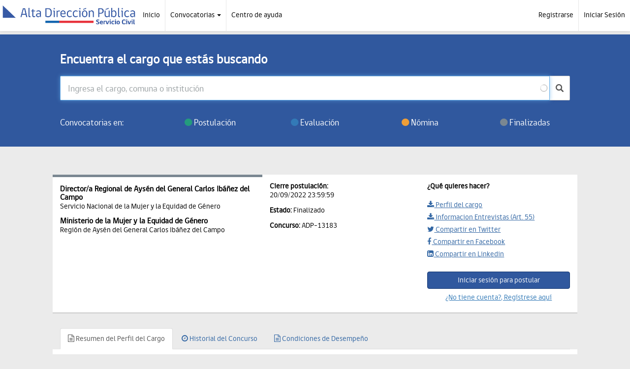

--- FILE ---
content_type: text/html;charset=UTF-8
request_url: https://adp.serviciocivil.cl/concursos-spl/opencms/convocatoria/ADP-13183
body_size: 70378
content:























<!DOCTYPE html>
<html lang="es">
	<head>
		<meta charset="utf-8">
		<meta http-equiv="X-UA-Compatible" content="IE=edge">
		<meta name="viewport" content="width=device-width, initial-scale=1">
		<meta name="7d279ccbf00c06dfc1c58363b2e06dbe8acffc2b" content="e6de33a6451fea8cc9c6c7791401529676ac21fb" />
		<title>Postulaciones Alta Dirección Pública</title>
		


	
	<link rel="shortcut icon" type="image/png" href="/concursos-spl/opencms/system/modules/cl.serviciocivil.adp/resources/img/favicon.png"/>
	<link rel="apple-touch-icon" sizes="152x152" href="/concursos-spl/opencms/system/modules/cl.serviciocivil.adp/resources/img/favicon152x152.png">

	<!-- Estilo Tabla Base migracion-->
	 <link href="/concursos-spl/opencms/system/modules/cl.serviciocivil.adp/resources/css/e07_listados.css" rel="stylesheet">
	 <link href="/concursos-spl/opencms/system/modules/cl.serviciocivil.adp/resources/css/e80_pantalla01.css" rel="stylesheet">
	 <link href="/concursos-spl/opencms/system/modules/cl.serviciocivil.adp/resources/css/e04_inicio.css" rel="stylesheet">
	 
	 
	<!-- Font Awesome-->
    <link href="/concursos-spl/opencms/system/modules/cl.serviciocivil.adp/resources/font-awesome/css/font-awesome.min.css" rel="stylesheet">
    <!-- Bootstrap -->
    <link href="/concursos-spl/opencms/system/modules/cl.serviciocivil.adp/resources/css/bootstrap.css" rel="stylesheet">
    <link href="/concursos-spl/opencms/system/modules/cl.serviciocivil.adp/resources/css/style.css" rel="stylesheet">

    <!-- HTML5 shim and Respond.js for IE8 support of HTML5 elements and media queries -->
    <!-- WARNING: Respond.js doesn't work if you view the page via file:// -->
    <!--[if lt IE 9]>
      <script src="https://oss.maxcdn.com/html5shiv/3.7.2/html5shiv.min.js"></script>
      <script src="https://oss.maxcdn.com/respond/1.4.2/respond.min.js"></script>
    <![endif]-->

    <!-- Important Owl stylesheet -->
    <link rel="stylesheet" href="/concursos-spl/opencms/system/modules/cl.serviciocivil.adp/resources/owl-carousel/owl.carousel.css">

    <!-- Default Theme -->
    <link rel="stylesheet" href="/concursos-spl/opencms/system/modules/cl.serviciocivil.adp/resources/owl-carousel/owl.theme.css">
    <link href="/concursos-spl/opencms/system/modules/cl.serviciocivil.adp/resources/jquery-ui-1.11.3.custom/jquery-ui.min.css" rel="stylesheet">
	<link rel="stylesheet" href="/concursos-spl/opencms/system/modules/cl.serviciocivil.adp/resources/jquery-1.12.4/jquery.typeahead.min.css">

    <!--  jQuery 1.7+  -->
    <!-- <script src="https://code.jquery.com/jquery-1.12.4.js"></script>  -->
  	<!-- <script src="https://code.jquery.com/ui/1.12.1/jquery-ui.js"></script>  -->
	
	<script src="/concursos-spl/opencms/system/modules/cl.serviciocivil.adp/resources/jquery-1.12.4/jquery-1.12.4.js" integrity="sha256-Qw82+bXyGq6MydymqBxNPYTaUXXq7c8v3CwiYwLLNXU=" crossorigin="anonymous"></script>
	<script src="/concursos-spl/opencms/system/modules/cl.serviciocivil.adp/resources/jquery-1.12.4/jquery-ui.1.12.1.js" integrity="sha256-N2ZZJsz9ehkm2sPZezypDjCa0NUTKpSFwBcJEXj2+DI=" crossorigin="anonymous"></script>



    <!-- Include js plugin -->
    <script src="/concursos-spl/opencms/system/modules/cl.serviciocivil.adp/resources/owl-carousel/owl.carousel.js" integrity="sha256-kiFgik3ybDpn1VOoXqQiaSNcpp0v9HQZFIhTgw1c6i0=" crossorigin="anonymous"></script>
    <script src="/concursos-spl/opencms/system/modules/cl.serviciocivil.adp/resources/jquery-ui-1.11.3.custom/jquery-ui.js" integrity="sha256-YfZGNSvAWPPxECpTzctTBgpp7l6r1XgDJkjcr5AEoII=" crossorigin="anonymous"></script>
    <script src="/concursos-spl/opencms/system/modules/cl.serviciocivil.adp/resources/js/funciones.js" integrity="sha256-V1oAmdD1QXkvstxl5b/eVxm9bb4lPcrGAOjBKwFmqic=" crossorigin="anonymous"></script>
	<script src="/concursos-spl/opencms/system/modules/cl.serviciocivil.adp/resources/jquery-1.12.4/jquery.typeahead.js" integrity="sha256-llY5kE0z2dC2udp+lKpmcmBPcPeTO0suptiPK8ERXp8=" crossorigin="anonymous"></script>
	<script src="/concursos-spl/opencms/system/modules/cl.serviciocivil.adp/resources/js/jquery.blockUI.js" integrity="sha256-o+xTmIc0PuFpjNVVMeENTw0QqTXHdiwCDsG9QuKdfw4=" crossorigin="anonymous"></script>

	
<!--------------------------opengrah FB----------------------------->
            

<meta property="og:title" content="Postulación a Alta Dirección Pública">
<meta property="og:site_name" content="Alta Dirección Pública">
<meta property="og:url" content="https://adp.serviciocivil.cl">
<meta property="og:description" content="A través del Sistema de Postulación para cargos de Alta Dirección Pública usted podrá conocer y postular a las convocatorias realizadas por la Dirección Nacional del Servicio Civil">
<meta property="og:type" content="website">
<meta property="og:image" content="https://adp.serviciocivil.cl/concursos-spl/card.png">



<!--------------------------Twitter Card----------------------------->

<meta name="twitter:card" content="summary_large_image" />
<meta name="twitter:site" content="@ServicioCivilCl" />
<meta name="twitter:title" content="Postulación a Alta Dirección Pública" />
<meta name="twitter:description" content="A través del Sistema de Postulación para cargos de Alta Dirección Pública usted podrá conocer y postular a las convocatorias realizadas por la Dirección Nacional del Servicio Civil" />
<meta name="twitter:image" content="https://adp.serviciocivil.cl/concursos-spl/card.png" /> 



<!----------------------------Google Analytics--------------------------------------------------->

<!-- Google tag (gtag.js) -->
<script async src="https://www.googletagmanager.com/gtag/js?id=G-SV4E3XNFWW"></script>
<script>
  window.dataLayer = window.dataLayer || [];
  function gtag(){dataLayer.push(arguments);}
  gtag('js', new Date());

  gtag('config', 'G-SV4E3XNFWW');
</script>


<!-- Google Tag Manager Solicitado por LFI-->
<script>(function(w,d,s,l,i){w[l]=w[l]||[];w[l].push({'gtm.start':
new Date().getTime(),event:'gtm.js'});var f=d.getElementsByTagName(s)[0],
j=d.createElement(s),dl=l!='dataLayer'?'&l='+l:'';j.async=true;j.src=
'https://www.googletagmanager.com/gtm.js?id='+i+dl;f.parentNode.insertBefore(j,f);
})(window,document,'script','dataLayer','GTM-W2QZD3GV');</script>
<!-- End Google Tag Manager -->


<!----------------------------Tarjeta para buscador Google--------------------------------------------------->

<script type="application/ld+json">
{
  "@context": "http://schema.org",
  "@type": "Organization",
  "name": "Servicio Civil",
  "url": "https://adp.serviciocivil.cl",
  "logo": "https://adp.serviciocivil.cl/concursos-spl/card.png",
  "sameAs": [
    "https://www.facebook.com/Trabaja-en-el-Estado-1897140130533641/",
    "https://twitter.com/trabajaenestado",
    "https://www.linkedin.com/company/1188456/"
  ]
}
</script>
	
	
	</head>
	
	<body style="padding-top: 70px;">
	
	<!-- Google Tag Manager (noscript) -->
<noscript><iframe src="https://www.googletagmanager.com/ns.html?id=GTM-W2QZD3GV"
height="0" width="0" style="display:none;visibility:hidden"></iframe></noscript>
<!-- End Google Tag Manager (noscript) -->

		<div id="MenuBlanco" class="menu-blanco">
			<div class="alertasSPL alert alert-info" role="alert" style="display:none;">
		
				
			</div>				
				<div class="row" style="margin: unset;">
					<!------------------------------>
					<nav class="navbar">
					<a href="/concursos-spl/opencms/portada.html" class="navbar-brand">
						<img src="/concursos-spl/opencms/system/modules/cl.serviciocivil.adp/resources/img/ADP.png" alt="Logo Alta Direccion Publica">
					</a>
					
					
					<div class="navbar-header">
						<button type="button" class="navbar-toggle collapsed"  data-toggle="modal" data-target="#nav-modal"  aria-expanded="false" aria-controls="navbar">
							<span class="sr-only" style="color: #FFFFFF;">Menú dispositivos móviles</span>
							<span class="icon-bar"></span>
							<span class="icon-bar"></span>
							<span class="icon-bar"></span>
						</button>
					</div>
					
					<div id="navbar" class="collapse navbar-collapse navbar-left" style="padding-left:0px;margin-right: unset;padding-right: unset;">
						<ul class="nav navbar-nav">
							<li><a href="/concursos-spl/opencms/portada.html">Inicio</a>
							</li>
							<li class="dropdown drop-concursos  hidden-xs hidden-sm" >
								<a href="#" data-toggle="dropdown" class="dropdown-toggle">Convocatorias <span class="caret"></span></a>
								<ul class="dropdown-menu multi-column columns-3">
									<div class="col-md-12 ">
										<h3 class="">
											Alta Dirección Pública
										</h3>
										<ul class="multi-column-dropdown">
											
											<li class="drop-title"><strong>Ver convocatorias por estado</strong></li>
											
											<li><a href="/concursos-spl/opencms/resultados_busqueda.html?filtroEstado=postulacion&action=busquedaCompleta" onclick="gtag('event', 'adp-postulacion-nb', {'event_category': 'navbar', 'event_label': 'seguimiento'});"><i class="fa fa-circle icono-postulacion" aria-hidden="true"></i> Postulación</a></li>
											<li><a href="/concursos-spl/opencms/resultados_busqueda.html?filtroEstado=evaluacion&action=busquedaCompleta" onclick="gtag('event', 'adp-evaluacion-nb', {'event_category': 'navbar', 'event_label': 'seguimiento'});"><i class="fa fa-circle icono-evaluacion" aria-hidden="true"></i> Evaluación</a></li>
											<li><a href="/concursos-spl/opencms/resultados_busqueda.html?filtroEstado=nomina&action=busquedaCompleta" onclick="gtag('event', 'adp-nomina-nb', {'event_category': 'navbar', 'event_label': 'seguimiento'});"><i class="fa fa-circle icono-nomina" aria-hidden="true"></i> Nómina</a></li>
											<li><a href="/concursos-spl/opencms/resultados_busqueda.html?filtroEstado=finalizado&action=busquedaCompleta" onclick="gtag('event', 'adp-finalizado-nb', {'event_category': 'navbar', 'event_label': 'seguimiento'});"><i class="fa fa-circle icono-finalizado" aria-hidden="true"></i> Finalizado</a></li>
											
											
											<li class="drop-title"><strong>Información sobre las convocatorias</strong></li>
											<li><a href="/concursos-spl/opencms/sobre_concursos.html"><i class="fa fa-info-circle" aria-hidden="true"></i> Etapas del proceso de selección</a></li>
										</ul>
									</div>
								</ul>
							</li>
							<li class="visible-xs"><a href="/concursos-spl/opencms/resultados_busqueda.html?filtroEstado=postulacion&action=busquedaCompleta">Buscador avanzado</a></li>
							<li class="visible-xs visible-sm"><a href="/concursos-spl/opencms/sobre_concursos.html">Sobre los concursos</a></li>
							<li><a href="/concursos-spl/opencms/ayuda.html">Centro de ayuda</a></li>
						</ul>
					</div><!--/.nav-collapse -->
					<div id="navbar2" class="collapse navbar-collapse navbar-right" style="padding-left:0px;margin-right: unset;padding-right: unset;">
						



<ul class="nav navbar-nav">

				<li><a href="/concursos-spl/opencms/registro.html" onclick="ga('send', 'event', 'navbar', 'registro', 'seguimiento');">Registrarse</a></li>
				<li><a href="/concursos-spl/opencms/login.html" onclick="ga('send', 'event', 'navbar', 'inicio-sesion', 'seguimiento');">Iniciar Sesión</a></li>
				

	</ul>


					</div>
				</nav>
				<!------------------------------>
			</div><!--- cierre row-->
		</div>
		
		





<div class="modal fade" id="nav-modal" tabindex="-1" role="dialog" aria-labelledby="myModalLabel" style="padding-top: 30px;">
	<div class="modal-dialog" role="document">
		<div class="modal-nav-content">
			<div class="modal-nav-body">
				<ul>
					<li><a href="#" class="pull-right" data-dismiss="modal" aria-label="Close"><i class="fa fa-times" aria-hidden="true"></i> Cerrar</a></li>
					
					
					<li><a href="/concursos-spl/opencms/portada.html">Inicio</a></li>
					<li  class="hidden"><a href="/concursos-spl/opencms/resultados_busqueda.html?filtroEstado=postulacion&amp;action=busquedaCompleta">Buscador avanzado</a></li>
					<li><a href="/concursos-spl/opencms/sobre_concursos.html">Sobre los concursos</a></li>
					<li><a href="/concursos-spl/opencms/ayuda.html">Centro de ayuda</a></li>
					
									 <li role="separator" class="divider "></li>
	
					<li><a href="/concursos-spl/opencms/login.html">Inicia Sesión</a></li>
					<li><a href="/concursos-spl/opencms/registro.html">Crea tu cuenta</a></li>
					
					
					
				</ul>
			</div>
		</div>
	</div>
</div>
		
		<div id="separadorHeader"></div>
		
		<!--cms:include file="login"/-->
		
		
		<script>$('a[href="' + this.location.pathname + '"]').parents('li').addClass('active');
			
			$(document).ready(function() {
				var str = this.location.search;
				
				if(str.indexOf("postulacion")>0){
					
					$('a#btn-postulacion').addClass('active');
					
				}else if (str.indexOf("evaluacion")>0){
					$('a#btn-evaluacion').addClass('active');
				}else if (str.indexOf("nomina")>0){
					$('a#btn-nomina').addClass('active');
				}
					else if (str.indexOf("finalizado")>0){
						$('a#btn-finalizado').addClass('active');
					}
					else{
					}
			});
			
		</script>











<!-- Buscador2 -->
<style>
.buscador2{

padding: 15px 0 30px 0px !important;
}
.typeahead__cancel-button{
    font-size: 32px;
	}
	
	
	.typeahead__search-icon{
	    padding: 1rem 1.25rem!important;
	}
	.typeahead__button button, .typeahead__filter button{
	
	    height: 50px!important;
	
	}
	@media screen and (max-width: 767px){
	.typeahead__dropdown > li.typeahead__item > a, .typeahead__list > li.typeahead__item > a{
	
	overflow: hidden;
	min-height: 150px;
	}
	
	.typeahead__dropdown > li.typeahead__group > a, .typeahead__list.typeahead__group > li > a{
	
	height: 50px!important;
	}
	
	}
</style>
	
<div class="buscador buscador2">
	
		
		<div class="container">
			<div class="row">
				
				<div class="col-md-10 col-md-offset-1">			
					<p><strong>Encuentra el cargo que estás buscando</strong></p>
					
					<form id="formtypeahead"  action="/concursos-spl/opencms/resultados_busqueda.html" method="POST">
						
						<input type="hidden" id="action" name="action" value="busquedaCompleta" />
						
					
								<input type="hidden" id="action" name="action" value="busquedaCompleta">
								
								
								<div class="form-group">
									<div class="typeahead__container">
										<div class="typeahead__field">
											
											<span class="typeahead__query">
												<input id="buscador" class="buscador-principal search form-control buscador-movil"
												name="texto"
												type="text"
												autofocus
												autocomplete="off" aria-label="Ingresa el cargo, comuna o institución" placeholder="Ingresa el cargo, comuna o institución"
												value=""
												>
											</span>
											<span class="typeahead__button">
												<button type="button" aria-label="buscar" value="buscar" id="buscar2">
													<span class="typeahead__search-icon"></span>
												</button>
											</span>
											
										</div>
									</div>
									
								</div>
					
					
					
					
					</form>
				</div>
				
			</div>
			<div class="row">
				
				<div class="col-md-2 col-md-offset-1 col-xs-12">
					
					<p>	Convocatorias en:</p>
					
				</div>	
				
				<!-- Muestra los concursos a partir de la búsqueda con filtros -->
				<div class="col-md-8">
					<div class="row">
						<div class="col-sm-3 col-xs-6">
							<a id="btn-postulacion" class="btn btn-buscador-default" href="/concursos-spl/opencms/resultados_busqueda.html?filtroEstado=postulacion&action=busquedaCompleta"><i class="fa fa-circle icono-postulacion" aria-hidden="true"></i> Postulación</a>
						</div>
						<div class="col-sm-3 col-xs-6">
							<a id="btn-evaluacion" class="btn btn-buscador-default"  href="/concursos-spl/opencms/resultados_busqueda.html?filtroEstado=evaluacion&action=busquedaCompleta"><i class="fa fa-circle icono-evaluacion" aria-hidden="true"></i>  Evaluación</a>
						</div>
						<div class="col-sm-3 col-xs-6">
							<a id="btn-nomina" class="btn btn-buscador-default"  href="/concursos-spl/opencms/resultados_busqueda.html?filtroEstado=nomina&action=busquedaCompleta"><i class="fa fa-circle icono-nomina" aria-hidden="true"></i>  Nómina</a>
						</div>
						<div class="col-sm-3 col-xs-6">
							<a id="btn-finalizado" class="btn btn-buscador-default"  href="/concursos-spl/opencms/resultados_busqueda.html?filtroEstado=finalizado&action=busquedaCompleta"><i class="fa fa-circle icono-finalizado" aria-hidden="true"></i>  Finalizadas</a>
						</div>
					</div>
				</div>
				
			</div>
		</div>

</div>
<script>
			$.typeahead({
    input: '.buscador-principal',
    minLength: 3,
    maxItem: 60,
    accent: true,
    generateOnLoad: true,
    dynamic: false,
    correlativeTemplate: true,
    cancelButton: true,  
    hint: false,
    cache: localStorage,
    ttl: 3600000,
    group: {
        template: "{{group}}"
    },
    maxItemPerGroup: 20,
    emptyTemplate: 'No hay resultados para "{{query}}"',
    source: {
        "Postulación": {
            display: ["titulo", "concurso", "institucion", "depende", "municipio"],
            template: '<span>' +
                        '<span class="name">{{titulo}} {{concurso}}</span><br/>' +
                        '<span class="division">{{institucion}} / {{depende}}</span><br/>' +
                        '<span class="comuna"><i class="fa fa-map-marker" aria-hidden="true"></i> {{municipio}}</span>' +
                      '</span>',
            ajax: {
                url: "https://apis.serviciocivil.cl/adp/postulacion",
                path: "data",
                headers: {
                    "Authorization": "Basic " + btoa("consulta:dPu2yGXST3jWVbMz")
                }
            }
        },
        "Evaluación": {
            display: ["titulo", "concurso", "institucion", "depende", "municipio"],
            template: '<span>' +
                        '<span class="name">{{titulo}} {{concurso}}</span><br/>' +
                        '<span class="division">{{institucion}} / {{depende}}</span><br/>' +
                        '<span class="comuna"><i class="fa fa-map-marker" aria-hidden="true"></i> {{municipio}}</span>' +
                      '</span>',
            ajax: {
                url: "https://apis.serviciocivil.cl/adp/evaluacion",
                path: "data",
                headers: {
                    "Authorization": "Basic " + btoa("consulta:dPu2yGXST3jWVbMz")
                }
            }
        },
        "Finalizadas": {
            display: ["titulo", "concurso", "institucion", "depende", "municipio"],
            template: '<span>' +
                        '<span class="name">{{titulo}} {{concurso}}</span><br/>' +
                        '<span class="division">{{institucion}} / {{depende}}</span><br/>' +
                        '<span class="comuna"><i class="fa fa-map-marker" aria-hidden="true"></i> {{municipio}}</span>' +
                      '</span>',
            ajax: {
                url: "https://apis.serviciocivil.cl/adp/finalizadas",
                path: "data",
                headers: {
                    "Authorization": "Basic " + btoa("consulta:dPu2yGXST3jWVbMz")
                }
            }
        }
    },
    callback: {
        onClickAfter: function (node, a, item, event) {
            event.preventDefault();
            console.log(item);
            var url = "https://adp.serviciocivil.cl/concursos-spl/opencms/convocatoria/" + item.concurso;
            console.log(url);
            $(location).attr('href', url);
        },
        onCancel: function (node, event) {
            if (event.originalEvent.type === "mousedown") {
                // acción opcional
            }
        },
        fail: function (jqXHR, textStatus, errorThrown) {
            console.log('error consultando json: ' + textStatus);
        },
        onLayoutBuiltBefore: function (node, query, result, resultHtmlList) {
            if (result.length > 0) {
                $.each(resultHtmlList.find('a .division'), function (i, a) {
                    var aux = $(this).html();
                    $(this).html(aux.replace(/FAD/g, ' '));
                });
                return resultHtmlList;
            }
        },
        onReady: function (node) {
            // acciones opcionales cuando está listo
        }
    },
    debug: false
});

				
			</script> 


<script src="/concursos-spl/opencms/system/modules/cl.serviciocivil.adp/resources/js/compartirRS.js"></script>

<script>
$(document).ready(function() {grabarUltimo();});
function grabarUltimo() {
var ultimo = localStorage.ultimo;
if (ultimo != "" && ultimo != null) {
localStorage.removeItem("ultimo");
localStorage.removeItem("cnombre");
localStorage.removeItem("cinstitucion");
localStorage.removeItem("cservicio");
localStorage.removeItem("cdepende");
localStorage.removeItem("cregion");

}
localStorage.setItem("ultimo", document.URL);
localStorage.setItem("cnombre",  $('#cnombre').html());
localStorage.setItem("cinstitucion",  $('#cinstitucion').html());
localStorage.setItem("cservicio",  $('#cservicio').html());
localStorage.setItem("cdepende",  $('#cdepende').html());
localStorage.setItem("cregion", $('#cregion').html());

}
</script>

		

 
	
	
	
	
	
	
	
	
	
	
	
	
	
	
	
	
	
	
	<div id="ver-concurso" class="container">
		<div class="row item_resultado" style="display: flex;">  
			<div class="col-md-4 col-md-offset-1 titulo-tarjeta contenido gris">
				
				
				
						<h2 id="cnombre" class="rs_nombre">Director/a Regional de Aysén del General Carlos Ibáñez del Campo</h2>
						
							<p id="cservicio" class="rs_institucion">Servicio Nacional de la Mujer y la Equidad de Género</p>
						
						
						
						
						
						<h2 id="cdepende" class="rs_depende">Ministerio de la Mujer y la Equidad de Género</h2>
						<p id="cregion" class="rs_region">Región de Aysén del General Carlos Ibáñez del Campo</p>
						
						
					
			</div>
			<div class="col-md-3 contenido fechas">
			
				<h2>Cierre postulación:</h2>
				<p>20/09/2022 23:59:59</p>
			
				<p><strong>Estado:</strong> Finalizado</p>
				<p><strong>Concurso:</strong> 
				<span id="numconcurso">
				
				ADP-13183
				</span></p>
				
				
			
			</div>
			
			<!-------------------------------------------------------------->
			<script>
				
				$(document).ready(function ()
								  {
									  document.title ="Concurso " + $("#cnombre").text() + " " + $("#cinstitucion").text()  ;
								  });
			
			
			
				function enviarACompartir(obj,rrss){
					var texto =""; 
					var url = window.location.href;
					texto=$(obj).parent().siblings(".titulo-tarjeta").children("h2.rs_nombre").text() + " " + $(obj).parent().siblings(".titulo-tarjeta").children("p.rs_institucion").text() ;
					
					if (rrss=='t'){
						compartirTW(url,texto)
					}
					
					if(rrss=='f'){
						compartirFB(url,texto)
					}
					if(rrss=='l'){
						compartirLinkedin(url,texto)
					}
					if(rrss=='w'){
					
						url=url+"#ver-concurso"
						$("a.whatsapp-link").attr("href", "whatsapp://send?text="+texto+" "+encodeURIComponent(url));
						$("a.whatsapp-link").click();
					}
				}
				
			</script>
			<!-------------------------------------------------------------->
			
			<div class="col-md-3 contenido hacer">		
				<h2>¿Qué quieres hacer?</h2>
				
				
					
					<a href="/concursos-spl/opencms/permalink/5a60f4c6-2686-11ed-be15-6755d96a8f20" title="Descargar perfil del cargo" download="313545.pdf"  onClick="ga('send', 'event', 'descargar', 'perfil-cargo', 'seguimiento');"><i class="fa fa-download"></i> Perfil del cargo </a>				
				
				
				
					<a href="/concursos-spl/export/sites/spl/reporte_articulo_55/13183.pdf" target="_blank" title="Ver articulo reporte 55" download> <i class="fa fa-download"></i> Informacion Entrevistas (Art. 55)</a>
				
				
				<!--div id="readspeaker_button1" class="rs_skip rsbtn rs_preserve">     <a class="rsbtn_play" accesskey="L" title="Escuchar esta p&aacute;gina utilizando ReadSpeaker" href="//app-na.readspeaker.com/cgi-bin/rsent?customerid=9524&amp;lang=es_us&amp;readid=resumen&amp;url=http%3A%2F%2Fadp.serviciocivil.cl%2Fconcursos-spl%2Fopencms%2Fconvocatoria%2FADP-13183">         <span class="rsbtn_left rsimg rspart"><span class="rsbtn_text"><span><i class="fa fa-volume-up" aria-hidden="true"></i> Escuchar</span></span></span>         <span class="rsbtn_right rsimg rsplay rspart"></span>     </a> </div--> 
				
				<a onclick="enviarACompartir(this,'t'); return false;"  href="#" target="_blank" alt="Compartir en Twitter"><i class="fa fa-twitter" aria-hidden="true"></i> Compartir en Twitter</a>
				<a  onclick="enviarACompartir(this,'f'); return false;"  href="#" target="_blank" alt="Compartir en Facebook"><i class="fa fa-facebook" aria-hidden="true"></i> Compartir en Facebook</a>
				<a  onclick="enviarACompartir(this,'l'); return false;"  href="#" target="_blank" alt="Compartir en Linkedin"><i class="fa fa-linkedin-square" aria-hidden="true"></i> Compartir en Linkedin</a>
				
				
				<a class="whatsapp-link visible-xs visible-sm" onclick="enviarACompartir(this,'w'); return false;"   href="#" data-action="share/whatsapp/share"><i class="fa fa-phone" aria-hidden="true"></i> Compartir  en WhatsApp</a>
				<br/>
				
			<!--/div>
			<div class="col-md-2 contenido"-->
			
			
				<!--input type="button" class="btn btn-default" value="Debe de identificarse para postular" disabled/-->
				<form method="POST" action="/concursos-spl/opencms/login.html">
					<input type="hidden" name="redirectConvocatoria" value="https://adp.serviciocivil.cl:443/concursos-spl/opencms/convocatoria/ADP-13183"/>
					
					<input type="submit" class="btn btn-primary" value="Iniciar sesión para postular">
				</form>
				
				<a href="/concursos-spl/opencms/registro.html" class="btn btn-link">¿No tiene cuenta?, Regístrese aquí </a>
			
			</div>  
		</div>  
	</div>

	<div class="container">
		<div class="row">  
			<div class="col-md-10 col-md-offset-1">
				
				<ul id="tab-concurso" class="nav nav-tabs" role="tablist">
					<li id="tab-resumen" role="presentation" class="tab-pane active"><a href="#resumen" aria-controls="resumen" role="tab" data-toggle="tab" onclick="activarResumen()" class=""><i class="fa fa-file-text-o"></i> Resumen del Perfil del Cargo</a></li>
					<li id="tab-historial" role="presentation" class="tab-pane"><a href="#historial" aria-controls="historial" role="tab" data-toggle="tab" onclick="activarHistorial()" class="azul-corrector"><i class="fa fa-clock-o"></i> Historial del Concurso</a></li>
					<li id="tab-condiciones" role="presentation" class="tab-pane"><a href="#condiciones" aria-controls="condiciones" role="tab" data-toggle="tab" onclick="activarCondiciones()" class="azul-corrector"><i class="fa fa-file-text-o"></i> Condiciones de Desempeño</a></li>
					
				</ul>
			</div>
		</div>
		
		
		
		<div class="tab-content">
			<!--HISTORIAL -->
			<div role="tabpanel" class="tab-pane" id="historial" class="container historial" style="display: none;">
				





 
		<div class="row titulo_ficha">
			<div class="col-md-10 col-md-offset-1">
				<h3>Historial de concurso</h3>
			</div>
		</div>
		
		<div class="row">
			<div class="item_descripcion col-md-10 col-md-offset-1">
					
					
					
					
					
					
					<div class="row item_historial ">
						<div class="col-xs-10 col-sm-2 col-md-2 fechas text-center">
							
							<p>Noviembre</p>
							<p>2022</p>
							<span>18/11/2022</span>
						</div>
						<div class="col-xs-2 col-sm-2 col-md-1 contenido ">
							
							<div class="estado gris"></div>
							
						</div>
						<div class="col-xs-12 col-sm-8 col-md-8 contenido hacer ">
							<h3>RESOLUCIÓN DEL COMITÉ</h3>
							<p>El Comité de Selección, a partir de las entrevistas realizadas, decide declarar desierto el proceso.</p>
						</div>
					</div>
					
					
					
					
					
					
					
					<div class="row item_historial ">
						<div class="col-xs-10 col-sm-2 col-md-2 fechas text-center">
							
							<p>Noviembre</p>
							<p>2022</p>
							<span>18/11/2022</span>
						</div>
						<div class="col-xs-2 col-sm-2 col-md-1 contenido ">
							
							<div class="estado azul"></div>
							
						</div>
						<div class="col-xs-12 col-sm-8 col-md-8 contenido hacer ">
							<h3>ENTREVISTAS FINALES</h3>
							<p>El Comité de Selección inicia las entrevistas a candidatos/as que avanzaron a esta etapa.</p>
						</div>
					</div>
					
					
					
					
					
					
					
					<div class="row item_historial ">
						<div class="col-xs-10 col-sm-2 col-md-2 fechas text-center">
							
							<p>Noviembre</p>
							<p>2022</p>
							<span>18/11/2022</span>
						</div>
						<div class="col-xs-2 col-sm-2 col-md-1 contenido ">
							
							<div class="estado azul"></div>
							
						</div>
						<div class="col-xs-12 col-sm-8 col-md-8 contenido hacer ">
							<h3>EVALUACIÓN DIRECTIVA Y/O EVALUACIÓN DE COMPETENCIAS</h3>
							<p>El Comité de Selección, a partir de los resultados de la evaluación de todos los candidatos/as, 
tanto de los que postularon en línea como de aquellos contactados por la empresa de búsqueda; decide entrevistar a 1 candidatos/as.</p>
						</div>
					</div>
					
					
					
					
					
					
					
					<div class="row item_historial ">
						<div class="col-xs-10 col-sm-2 col-md-2 fechas text-center">
							
							<p>Octubre</p>
							<p>2022</p>
							<span>12/10/2022</span>
						</div>
						<div class="col-xs-2 col-sm-2 col-md-1 contenido ">
							
							<div class="estado azul"></div>
							
						</div>
						<div class="col-xs-12 col-sm-8 col-md-8 contenido hacer ">
							<h3>EVALUACIÓN DIRECTIVA Y/O EVALUACIÓN DE COMPETENCIAS</h3>
							<p>Empresa especializada en reclutamiento y selección GRUPO GBE LIMITADA inicia la evaluación evaluación directiva y/o evaluación de competencias de los candidatos/as del sistema de postulación en línea.</p>
						</div>
					</div>
					
					
					
					
					
					
					
					<div class="row item_historial ">
						<div class="col-xs-10 col-sm-2 col-md-2 fechas text-center">
							
							<p>Octubre</p>
							<p>2022</p>
							<span>11/10/2022</span>
						</div>
						<div class="col-xs-2 col-sm-2 col-md-1 contenido ">
							
							<div class="estado azul"></div>
							
						</div>
						<div class="col-xs-12 col-sm-8 col-md-8 contenido hacer ">
							<h3>ANÁLISIS CURRICULAR</h3>
							<p>El Comité de Selección, a partir de los resultados entregados por la  empresa especializada en reclutamiento y selección GRUPO GBE LIMITADA , define que 12 candidatos/as avancen a la siguiente etapa correspondiente a evaluación directiva y/o evaluación de competencias.</p>
						</div>
					</div>
					
					
					
					
					
					
					
					<div class="row item_historial ">
						<div class="col-xs-10 col-sm-2 col-md-2 fechas text-center">
							
							<p>Septiembre</p>
							<p>2022</p>
							<span>25/09/2022</span>
						</div>
						<div class="col-xs-2 col-sm-2 col-md-1 contenido ">
							
							<div class="estado azul"></div>
							
						</div>
						<div class="col-xs-12 col-sm-8 col-md-8 contenido hacer ">
							<h3>ANÁLISIS CURRICULAR</h3>
							<p>La empresa especializada en reclutamiento y selección GRUPO GBE LIMITADA inicia el proceso de Análisis Curricular de 57 candidatos/as que postularon en el Sistema de Postulación en Línea.</p>
						</div>
					</div>
					
					
					
					
					
					
					
					<div class="row item_historial ">
						<div class="col-xs-10 col-sm-2 col-md-2 fechas text-center">
							
							<p>Septiembre</p>
							<p>2022</p>
							<span>24/09/2022</span>
						</div>
						<div class="col-xs-2 col-sm-2 col-md-1 contenido ">
							
							<div class="estado azul"></div>
							
						</div>
						<div class="col-xs-12 col-sm-8 col-md-8 contenido hacer ">
							<h3>ANÁLISIS DE ADMISIBILIDAD</h3>
							<p>Del total de candidatos/as del sistema de postulación en línea, 57 cumplen Requisitos Legales, de acuerdo a la información consignada en sus antecedentes de postulación y por tanto, avanzan a la etapa de Análisis Curricular</p>
						</div>
					</div>
					
					
					
					
					
					
					
					<div class="row item_historial ">
						<div class="col-xs-10 col-sm-2 col-md-2 fechas text-center">
							
							<p>Septiembre</p>
							<p>2022</p>
							<span>20/09/2022 23:59</span>
						</div>
						<div class="col-xs-2 col-sm-2 col-md-1 contenido ">
							
							<div class="estado verde"></div>
							
						</div>
						<div class="col-xs-12 col-sm-8 col-md-8 contenido hacer ">
							<h3>CIERRE CONVOCATORIA PÚBLICA Y RECLUTAMIENTO</h3>
							<p>Finaliza el plazo de recepción de antecedentes para el cargo. Se recibió un total de 67 postulaciones a través del Sistema de Postulación en Línea</p>
						</div>
					</div>
					
					
					
					
					
					
					
					<div class="row item_historial ">
						<div class="col-xs-10 col-sm-2 col-md-2 fechas text-center">
							
							<p>Septiembre</p>
							<p>2022</p>
							<span>09/09/2022 18:01</span>
						</div>
						<div class="col-xs-2 col-sm-2 col-md-1 contenido ">
							
							<div class="estado verde"></div>
							
						</div>
						<div class="col-xs-12 col-sm-8 col-md-8 contenido hacer ">
							<h3>AMPLIACIÓN DE CONVOCATORIA PÚBLICA Y RECLUTAMIENTO</h3>
							<p>Se publica la ampliación de la convocatoria en el sitio web y en diarios de circulación nacional y/o regional, con plazo de postulación hasta el 20/09/2022 23:59:59.</p>
						</div>
					</div>
					
					
					
					
					
					
					
					<div class="row item_historial ">
						<div class="col-xs-10 col-sm-2 col-md-2 fechas text-center">
							
							<p>Agosto</p>
							<p>2022</p>
							<span>28/08/2022 00:00</span>
						</div>
						<div class="col-xs-2 col-sm-2 col-md-1 contenido ">
							
							<div class="estado verde"></div>
							
						</div>
						<div class="col-xs-12 col-sm-8 col-md-8 contenido hacer ">
							<h3>CONVOCATORIA PÚBLICA Y RECLUTAMIENTO</h3>
							<p>Se publica la convocatoria en el sitio web y en diarios de circulación nacional y/o regional, con plazo de postulación hasta el 12/09/2022 23:59:59.</p>
						</div>
					</div>
					
				
			</div>
		</div>


<script type ="text/javascript">
	$(document).ready(function(){		
		if($('.fechas span').children().length == 0){
			$('.fechas span').each(function() {
				if($(this).text() == '03/09/2023 01:00'){
					$(this).text('03/09/2023 00:00');
				}
			});
		}
	});
</script>
			</div>
			
			<!-- FIN HISTORIAL -->
			
			
			<!-- PERFIL -->
			<div role="tabpanel" class="tab-pane active" id="resumen" class="container perfilCargo" style="display: block;">
				






<script>
$( document ).ready(function() {
  var formateada= formatoRenta($(".monto_renta").text());
  $(".monto_renta").html(formateada);



var reqlegales =  $("#idreqlegales").html();
		
		if (reqlegales=="-"){
			$(".perfilCargo").hide();
			$(".historial").show();
			$("#mostrarCargo").hide();
		}

});

function formatoRenta(x) {
    return x.toString().replace(/\B(?=(\d{3})+(?!\d))/g, ".");
}



$( document ).ready(function() {
/**********************************Esconder renta líquida para cfts**********************************************
En la descripción de la renta se crea un p#cft para esconder la caja anterior
**********************************************************************************************************************/

if($("p#cft").length == 1) {
    $("h2:contains('Renta Líquida Promedio Mensual')").parent().parent().hide();
}

if($("p#adp-3609").length == 1) {
    $("h2:contains('Renta Líquida Promedio Mensual')").text('Renta Bruta Promedio Mensual');
}

if($("p.renta-bruta").length == 1) {
    $("h2:contains('Renta Líquida Promedio Mensual')").text('Renta Bruta Promedio Mensual');
}
if($("p#renta-bruta").length == 1) {
    $("h2:contains('Renta Líquida Promedio Mensual')").text('Renta Bruta Promedio Mensual');
}
if($("p#panelexperto").length == 1) {
    $("h2:contains('Renta Líquida Promedio Mensual')").parent().parent().hide();
}


if($('#numconcurso').text().trim()=='ADP-4540' 
|| $('#numconcurso').text().trim()=='ADP-4541' 
|| $('#numconcurso').text().trim()=='ADP-4542' 
|| $('#numconcurso').text().trim()=='ADP-4543' 
|| $('#numconcurso').text().trim()=='ADP-4544' 
|| $('#numconcurso').text().trim()=='ADP-4545' 
|| $('#numconcurso').text().trim()=='ADP-4546' 
|| $('#numconcurso').text().trim()=='ADP-4547' 
|| $('#numconcurso').text().trim()=='ADP-4548' 
|| $('#numconcurso').text().trim()=='ADP-4549' ){
$("h2:contains('Renta Líquida Promedio Mensual')").text('Dieta líquida máxima promedio mensual');
}

/*
3627
3628
3629
3571
panelexperto
ADP-3793
*/

/*  Consejeros Consejo Nacional de Educación */

if($('#numconcurso').text().trim()=='ADP-3856' 
|| $('#numconcurso').text().trim()=='ADP-3857' 
|| $('#numconcurso').text().trim()=='ADP-3858' 
|| $('#numconcurso').text().trim()=='ADP-3900' 
|| $('#numconcurso').text().trim()=='ADP-3928' 
|| $('#numconcurso').text().trim()=='ADP-4338' 
|| $('#numconcurso').text().trim()=='ADP-4339' 
|| $('#numconcurso').text().trim()=='ADP-4339' 
|| $('#numconcurso').text().trim()=='ADP-4340'){
$("h2:contains('Renta Líquida Promedio Mensual')").parent().parent().hide();
}

/***********************/

if($('#numconcurso').text().trim()=='ADP-4633' 
|| $('#numconcurso').text().trim()=='ADP-4634' 
|| $('#numconcurso').text().trim()=='ADP-4635' 
|| $('#numconcurso').text().trim()=='ADP-4636' 
|| $('#numconcurso').text().trim()=='ADP-4637' 
|| $('#numconcurso').text().trim()=='ADP-4638' 
|| $('#numconcurso').text().trim()=='ADP-4639' 
|| $('#numconcurso').text().trim()=='ADP-4617' 
|| $('#numconcurso').text().trim()=='ADP-4791'
|| $('#numconcurso').text().trim()=='ADP-5222' 
|| $('#numconcurso').text().trim()=='ADP-5225'
|| $('#numconcurso').text().trim()=='ADP-4851'){
$("h2:contains('Renta Líquida Promedio Mensual')").parent().parent().hide();
}


/********************20202008*********************/

if($('#numconcurso').text().trim()=='ADP-5496' 
|| $('#numconcurso').text().trim()=='ADP-5497' 
|| $('#numconcurso').text().trim()=='ADP-5498'){
$("h2:contains('Renta Líquida Promedio Mensual')").parent().parent().hide();
}


/********************20210319*********************/

if($('#numconcurso').text().trim()=='ADP-7465' 
|| $('#numconcurso').text().trim()=='ADP-7466'
|| $('#numconcurso').text().trim()=='ADP-7467'
|| $('#numconcurso').text().trim()=='ADP-7468'
|| $('#numconcurso').text().trim()=='ADP-7053'
|| $('#numconcurso').text().trim()=='ADP-7656'
|| $('#numconcurso').text().trim()=='ADP-7469'){
$("h2:contains('Renta Líquida Promedio Mensual')").parent().parent().hide();
}

/********************20210330*********************/

if($('#numconcurso').text().trim()=='ADP-7823' 
|| $('#numconcurso').text().trim()=='ADP-7729'
|| $('#numconcurso').text().trim()=='ADP-7728'
|| $('#numconcurso').text().trim()=='ADP-7695'){
$("h2:contains('Renta Líquida Promedio Mensual')").parent().parent().hide();
}



});

</script>


 

	
	<div class="row ">  
		<div class="col-md-10 col-md-offset-1  "> 
			<div class="row item_descripcion ">  
				<div class="col-md-3 "> 
					<h2>Requisitos Legales</h2>
				</div>
				<div class="col-md-9 "> 
					<p id="idreqlegales">Título de una carrera de, a lo menos, 8 semestres de duración, otorgado por una universidad o instituto profesional del Estado o reconocidos por éste y acreditar una experiencia profesional no inferior a 5 años.
<br/>
<br/>Fuente Legal: inciso final del Art. 40 de la Ley 19.882.
<br/>
<br/>
<br/>*“Para el cómputo de la duración de la carrera que da origen al título profesional de pregrado, podrán sumarse los estudios de post grado realizados por el mismo candidato.”
<br/>
<br/>Fuente Legal: Inciso final, del artículo cuadragésimo, de la ley N° 19.882.
<br/></p>
				</div>  
			</div> 
		</div>  
	</div> 
	
	<div class="row ">  
		<div class="col-md-10 col-md-offset-1  "> 
			<div class="row item_descripcion ">  
				<div class="col-md-3 "> 
					<h2>Experiencia y Conocimientos</h2>
				</div>
				<div class="col-md-9 "> 
					<p><div style="">

<table cellspacing="0" cellpadding="0" hspace="0" vspace="0" align="right">
 <tbody><tr>
  <td valign="top" align="left" style="padding-top:0cm;padding-right:7.05pt;
  padding-bottom:0cm;padding-left:7.05pt">
  <p class="MsoNormal" style="margin: 6pt 5.65pt 6pt 0cm; line-height: normal;"><span lang="ES" style="">Es
  altamente deseable poseer experiencia en materias relacionadas con temáticas
  de género y/o diversidad e inclusión y/o en promoción de derechos o programas
  sociales en instituciones públicas o privadas, en el nivel requerido para el
  cargo.<o:p></o:p></span></p>
  <p class="MsoNormal" style="margin: 6pt 5.65pt 6pt 0cm; line-height: normal;">Adicionalmente se valorará
  poseer experiencia en el ámbito regional y/o local en la respectiva región a
  la que postula. <o:p></o:p></p>
  </td>
 </tr>
</tbody></table>

</div>

<span lang="ES" style="line-height: 115%;">Es
altamente deseable poseer al menos 2 años de experiencia en cargos de dirección o jefatura de equipos multidisciplinarios en
institucio</span><span lang="ES" style="line-height: 115%;">nes públicas o privadas en materias relacionadas.</span></p>
				</div>  
			</div> 
		</div>  
	</div> 
	
	<div class="row ">  
		<div class="col-md-10 col-md-offset-1  "> 
			<div class="row item_descripcion ">  
				<div class="col-md-3 "> 
					<h2>Misión</h2>
				</div>
				<div class="col-md-9 "> 
					<p><p class="MsoNormal" style="margin: 6pt 5.65pt 6pt 0cm; line-height: normal;"><span lang="ES" style="">Al/A la Director/a Regional, le corresponde
gestionar la ejecución de las políticas públicas e institucionales en la región
que le encomiende el Servicio Nacional de la Mujer y la Equidad de Género, de
acuerdo a las orientaciones del Ministerio de la Mujer y la Equidad de Género y
los lineamientos gubernamentales,&nbsp; con el
fin de contribuir al desarrollo de la agenda de género y&nbsp; garantizar, a&nbsp;
nivel regional, la implementación de los planes y programas definidos
por la Dirección Nacional del Servicio.<span style="font-family: &quot;Century Gothic&quot;, sans-serif; font-size: 10pt;"><o:p></o:p></span></span></p></p>
				</div>  
			</div> 
		</div>  
	</div> 
	
	<div class="row ">  
		<div class="col-md-10 col-md-offset-1  "> 
			<div class="row item_descripcion ">  
				<div class="col-md-3 "> 
					<h2>Desafíos y Lineamientos del Cargo</h2>
				</div>
				<div class="col-md-9 "> 
					<p><table class="MsoNormalTable" border="1" cellspacing="0" cellpadding="0" width="706" style="width:529.5pt;margin-left:-1.5pt;border-collapse:collapse;border:none;
 mso-border-alt:solid windowtext .5pt;mso-padding-alt:0cm 3.5pt 0cm 3.5pt;
 mso-border-insideh:.5pt solid windowtext;mso-border-insidev:.5pt solid windowtext">
 <tbody><tr style="mso-yfti-irow:0;mso-yfti-firstrow:yes;height:22.45pt">
  <td width="302" style="width:8.0cm;border:solid #1F497D 1.0pt;padding:0cm 3.5pt 0cm 3.5pt;
  height:22.45pt">
  <p class="MsoNormal" align="center" style="text-align: justify; margin: 0cm 6.55pt 0cm 0cm; line-height: normal;"><span lang="ES" style="">DESAFÍOS<o:p></o:p></span></p>
  </td>
  <td width="265" style="width:7.0cm;border-top:solid #1F497D 1.0pt;border-left:
  none;border-bottom:solid #1F497D 1.0pt;border-right:solid #365F91 1.0pt;
  mso-border-left-alt:solid #1F497D 1.0pt;padding:0cm 3.5pt 0cm 3.5pt;
  height:22.45pt">
  <p class="MsoNormal" align="center" style="text-align: justify; margin: 0cm 6.55pt 0cm 0cm; line-height: normal;"><span lang="ES" style="">LINEAMIENTOS<o:p></o:p></span></p>
  </td>
 </tr>
 <tr style="mso-yfti-irow:1;height:67.55pt">
  <td width="302" valign="top" style="width:8.0cm;border:solid #1F497D 1.0pt;
  border-top:none;mso-border-top-alt:solid #1F497D 1.0pt;padding:0cm 3.5pt 0cm 3.5pt;
  height:67.55pt">
  <p class="MsoListParagraph" style="text-align: justify; margin: 0cm 0cm 0cm 8.75pt; line-height: normal;"><!--[if !supportLists]--><span lang="ES" style=""><span style="mso-list:Ignore">1.<span style="font-variant-numeric: normal; font-variant-east-asian: normal; font-stretch: normal; line-height: normal;">&nbsp;&nbsp;&nbsp;
  </span></span></span><!--[endif]--><span lang="ES" style="">Poner a
  disposición de las personas de la región los productos y servicios de
  SERNAMEG, a través de la ejecución de los programas institucionales, de
  acuerdo a los enfoques orientadores de la gestión institucional, relativos a
  enfoque de género, Derechos Humanos, interseccionalidad, territorialidad e interculturalidad.<o:p></o:p></span></p>
  <p class="MsoNormal" style="text-align: justify; line-height: normal;"><span lang="ES" style=""><o:p>&nbsp;</o:p></span></p>
  </td>
  <td width="265" valign="top" style="width:7.0cm;border-top:none;border-left:none;
  border-bottom:solid #1F497D 1.0pt;border-right:solid #365F91 1.0pt;
  mso-border-top-alt:solid #1F497D 1.0pt;mso-border-left-alt:solid #1F497D 1.0pt;
  padding:0cm 3.5pt 0cm 3.5pt;height:67.55pt">
  <p class="MsoNormal" style="text-align: justify; margin: 0cm 6.55pt 0cm 0cm; line-height: normal;"><span lang="ES" style="">1.1 Identificar las necesidades y requerimientos programáticos de la
  región para avanzar en igualdad de género.<span style="mso-spacerun:yes">&nbsp;
  </span><o:p></o:p></span></p>
  <p class="MsoNormal" style="text-align: justify; margin: 0cm 6.55pt 0cm 0cm; line-height: normal;"><span lang="ES" style=""><o:p>&nbsp;</o:p></span></p>
  <p class="MsoNormal" style="text-align: justify; margin: 0cm 6.55pt 0cm 0cm; line-height: normal;"><span lang="ES" style="">1.2 Diseñar la estrategia regional trienal, de acuerdo con los
  lineamientos programáticos de la Dirección Nacional, en colaboración con la
  Secretaría Regional Ministerial.<o:p></o:p></span></p>
  <p class="MsoNormal" style="text-align: justify; margin: 0cm 6.55pt 0cm 0cm; line-height: normal;"><span lang="ES" style=""><o:p>&nbsp;</o:p></span></p>
  <p class="MsoNormal" style="text-align: justify; margin: 0cm 6.55pt 0cm 0cm; line-height: normal;"><span lang="ES" style="">1.3. Diseñar los proyectos de presupuesto y requerimientos de la
  Dirección Regional para su cumplimiento.<o:p></o:p></span></p>
  <p class="MsoNormal" style="text-align: justify; margin: 0cm 6.55pt 0cm 0cm; line-height: normal;"><span lang="ES" style=""><o:p>&nbsp;</o:p></span></p>
  <p class="MsoNormal" style="text-align: justify; margin: 0cm 6.55pt 0cm 0cm; line-height: normal;"><span lang="ES" style="">1.4 Dirigir, planificar, supervisar y difundir la correcta ejecución
  de los distintos programas del Servicio en la región, de acuerdo con los
  procedimientos, orientaciones técnicas y disposiciones establecidas en
  convenios de colaboración y otros instrumentos programáticos.<o:p></o:p></span></p>
  </td>
 </tr>
 <tr style="mso-yfti-irow:2;height:67.55pt">
  <td width="302" valign="top" style="width:8.0cm;border:solid #1F497D 1.0pt;
  border-top:none;mso-border-top-alt:solid #1F497D 1.0pt;padding:0cm 3.5pt 0cm 3.5pt;
  height:67.55pt">
  <p class="MsoNormal" style="text-align: justify; margin-left: 8.75pt;"><span lang="ES" style="line-height: 115%;">2. Colaborar con la
  agenda regional de igualdad de derechos y equidad de género.<o:p></o:p></span></p>
  <p class="MsoNormal" style="text-align: justify; margin-left: 8.75pt;"><span lang="ES" style="line-height: 115%;"><o:p>&nbsp;</o:p></span></p>
  <p class="MsoNormal" style="text-align: justify; margin-left: 8.75pt;"><span lang="ES" style="line-height: 115%;"><o:p>&nbsp;</o:p></span></p>
  </td>
  <td width="265" valign="top" style="width:7.0cm;border-top:none;border-left:none;
  border-bottom:solid #1F497D 1.0pt;border-right:solid #365F91 1.0pt;
  mso-border-top-alt:solid #1F497D 1.0pt;mso-border-left-alt:solid #1F497D 1.0pt;
  padding:0cm 3.5pt 0cm 3.5pt;height:67.55pt">
  <p class="MsoListParagraph" style="text-align: justify; margin: 0cm 6.55pt 0cm 0cm; line-height: normal;"><span lang="ES" style="">2.1
  Gestionar e implementar redes de trabajo y alianzas estratégicas y/o
  convenios con organismos públicos y privados tanto nacionales como
  internacionales, para el cumplimiento de las funciones y atribuciones del
  Servicio, en colaboración con la Secretaría Regional Ministerial de la Mujer
  y la Equidad de Género,</span><span lang="ES"> </span><span lang="ES" style="">para la adecuada ejecución programática del Servicio.<span style="mso-bidi-font-weight:bold;mso-bidi-font-style:italic"><o:p></o:p></span></span></p>
  </td>
 </tr>
 <tr style="mso-yfti-irow:3;height:67.55pt">
  <td width="302" valign="top" style="width:8.0cm;border:solid #1F497D 1.0pt;
  border-top:none;mso-border-top-alt:solid #1F497D 1.0pt;padding:0cm 3.5pt 0cm 3.5pt;
  height:67.55pt">
  <p class="MsoListParagraph" style="text-align: justify; margin: 0cm 0cm 0cm 8.75pt; line-height: normal;"><!--[if !supportLists]--><span lang="ES" style=""><span style="mso-list:Ignore">3.<span style="font-variant-numeric: normal; font-variant-east-asian: normal; font-stretch: normal; line-height: normal;">&nbsp;&nbsp;&nbsp; </span></span></span><!--[endif]--><span lang="ES" style="">Administrar eficientemente el uso de los recursos
  financieros de la Dirección Regional.</span><span lang="ES" style=""><o:p></o:p></span></p>
  <p class="MsoNormal" style="text-align: justify; margin-left: 8.75pt;"><span lang="ES" style="line-height: 115%;"><o:p>&nbsp;</o:p></span></p>
  </td>
  <td width="265" valign="top" style="width:7.0cm;border-top:none;border-left:none;
  border-bottom:solid #1F497D 1.0pt;border-right:solid #365F91 1.0pt;
  mso-border-top-alt:solid #1F497D 1.0pt;mso-border-left-alt:solid #1F497D 1.0pt;
  padding:0cm 3.5pt 0cm 3.5pt;height:67.55pt">
  <p class="MsoListParagraph" style="text-align: justify; margin: 0cm 6.55pt 0cm 0cm; line-height: normal;"><span lang="ES" style="">3.1 Ejecutar y
  controlar de manera eficiente y eficaz el presupuesto regional.<o:p></o:p></span></p>
  <p class="MsoListParagraph" style="margin: 0cm 6.55pt 0cm 0cm; line-height: normal;"><div style="text-align: justify;"><br></div><span lang="ES" style=""><div style="text-align: justify;"><span style="font-size: 10pt;">3.2 Controlar la ejecución presupuestaria de los diferentes programas y
  convenios institucionales.</span></div><o:p></o:p></span></p>
  </td>
 </tr>
 <tr style="mso-yfti-irow:4;mso-yfti-lastrow:yes;height:29.35pt">
  <td width="302" valign="top" style="width:8.0cm;border:solid #1F497D 1.0pt;
  border-top:none;mso-border-top-alt:solid #1F497D 1.0pt;padding:0cm 3.5pt 0cm 3.5pt;
  height:29.35pt">
  <p class="MsoListParagraph" style="text-align: justify; margin: 0cm 0cm 0cm 8.75pt; line-height: normal;"><!--[if !supportLists]--><span lang="ES" style=""><span style="mso-list:Ignore">4.<span style="font-variant-numeric: normal; font-variant-east-asian: normal; font-stretch: normal; line-height: normal;">&nbsp;&nbsp;&nbsp;&nbsp;&nbsp;
  </span></span></span><!--[endif]--><span lang="ES" style="">Incorporar
  y promover el desarrollo de las personas al interior de la Dirección Regional
  con enfoque de género. </span><span lang="ES" style=""><o:p></o:p></span></p>
  <p class="MsoListParagraph" style="text-align: justify; margin-left: 8.75pt;"><span lang="ES" style="line-height: 115%;"><o:p>&nbsp;</o:p></span></p>
  </td>
  <td width="265" valign="top" style="width:7.0cm;border-top:none;border-left:none;
  border-bottom:solid #1F497D 1.0pt;border-right:solid #365F91 1.0pt;
  mso-border-top-alt:solid #1F497D 1.0pt;mso-border-left-alt:solid #1F497D 1.0pt;
  padding:0cm 3.5pt 0cm 3.5pt;height:29.35pt">
  <p class="MsoNormal" style="text-align: justify; margin-right: 6.55pt; line-height: normal;"><span lang="ES" style="">4.1 Liderar la gestión
  de las personas en la región, de acuerdo a los lineamientos
  institucionales.<span style="mso-spacerun:yes">&nbsp; </span><o:p></o:p></span></p>
  <p class="MsoNormal" style="text-align: justify; margin-right: 6.55pt; line-height: normal;"><span lang="ES" style="">4.2 Promover buenas
  prácticas laborales en los programas ejecutados en la Región.<span style="mso-spacerun:yes">&nbsp; </span><o:p></o:p></span></p>
  <p class="MsoNormal" style="text-align: justify; margin-right: 6.55pt; line-height: normal;"><span lang="ES" style="">4.3 Impulsar y
  desarrollar medidas que promueves ambientes laborales que propicien la
  igualdad de género y no discriminación.<span style="font-family: &quot;Century Gothic&quot;, sans-serif; font-size: 10pt;"><o:p></o:p></span></span></p>
  </td>
 </tr>
</tbody></table></p>
				</div>  
			</div> 
		</div>  
	</div> 
	
	
	
	

	<div class="row ">  
		<div class="col-md-10 col-md-offset-1  "> 
			<div class="row item_descripcion ">
				<div class="col-md-3 ">
					<h2>Renta Líquida Promedio Mensual</h2>
				</div>
				<div class="col-md-9 "> 
					<p class="monto_renta">$4163000</p>
				</div>
			</div> 
		</div>  
	</div>

			

	<div class="row ">  
		<div class="col-md-10 col-md-offset-1  "> 
			<div class="row item_descripcion ">  
				<div class="col-md-3 "> 
					<h2>Descripción Renta</h2>
				</div>
				<div class="col-md-9 "> 
					<p>El cargo corresponde a un grado 6° de la Escala Única de Sueldos DL 249, más un porcentaje de Asignación de Alta Dirección Pública de un 17%. Incluye las asignaciones de modernización, zona y bonificación especial para zonas extremas. Su renta líquida promedio mensualizada referencial asciende a $4.163.000.- para un no funcionario, la que se obtiene de una aproximación del promedio entre el “Total Remuneración Líquida Aproximada” de los meses sin asignación de modernización y el “Total Remuneración Líquida Aproximada” de los meses con asignación de modernización.</p>
				</div>  
			</div> 
		</div>  
	</div> 



			</div>
			<!-- FIN PERFIL -->
			
			
			<!-- CONDICIONES DE DESEMPENO -->
			<div role="tabpanel" class="tab-pane" id="condiciones" class="container perfilCargo" style="display: none;">
				





 
		<div class="row titulo_ficha">
			<div class="col-md-10 col-md-offset-1">
				<h3>Condiciones de Desempeño</h3>
			</div>
		</div>
		
		<div class="row">
			<div class="item_descripcion col-md-10 col-md-offset-1">
				
				<div class="row">
					<div class="col-xs-12 col-sm-12 col-md-12">
						
										<p>- Nombramiento.
<br/>
<br/>La autoridad competente sólo podrá nombrar en cargos de alta dirección pública a alguno de los postulantes propuestos por el Consejo de Alta Dirección Pública o Comité de Selección, según corresponda. Si, después de comunicada una nómina a la autoridad, se produce el desistimiento de algún candidato que la integraba, podrá proveerse el cargo con alguno de los restantes candidatos que la conformaron. Con todo, la autoridad podrá solicitar al Consejo de Alta Dirección Pública complementar la nómina con otros candidatos idóneos del proceso de selección que la originó, respetando el orden de puntaje obtenido en dicho proceso.
<br/>
<br/>
<br/>
<br/>- Extensión del nombramiento y posibilidad de renovación.
<br/>
<br/>Los nombramientos tendrán una duración de tres años. La autoridad competente podrá renovarlos fundadamente, hasta dos veces, por igual plazo, teniendo en consideración las evaluaciones disponibles del alto directivo, especialmente aquellas relativas al cumplimiento de los convenios de desempeño suscritos.
<br/>
<br/>La decisión de la autoridad competente respecto dela renovación o término del periodo de nombramientodeberá hacerse con treinta días corridos de anticipación a suvencimiento, comunicando tal decisión en forma conjuntaal interesado y a la Dirección Nacional del ServicioCivil, la que procederá, si corresponde, a disponer elinicio de los procesos de selección.
<br/>
<br/>
<br/>
<br/>- Efectos de la renuncia del directivo nombrado en fecha reciente.
<br/>
<br/>Si el directivo designado renunciare dentro de losseis meses siguientes a su nombramiento, la autoridadcompetente podrá designar a otro de los integrantes dela nómina presentada por el consejo o el comité paradicho cargo.
<br/>
<br/>
<br/>
<br/>- Posibilidad de conservar el cargo en la planta si se posee.
<br/>
<br/>Sin perjuicio de lo anterior, los funcionarios conservarán la propiedad del cargo de planta de que sean titulares durante el periodo en que se encuentren nombrados en un cargo de alta dirección pública, incluyendo sus renovaciones. Esta compatibilidad no podrá exceder de nueve años.
<br/>
<br/>
<br/>
<br/>- Cargos de exclusiva confianza para los efectos de remoción.
<br/>
<br/>Los cargos del Sistema de Alta Dirección Pública, para efectos de remoción, se entenderán como de “exclusiva confianza”. Esto significa que se trata de plazas de provisión reglada a través de concursos públicos, pero las personas así nombradas permanecerán en sus cargos en tanto cuenten con la confianza de la autoridad facultada para decidir el nombramiento.
<br/>
<br/>
<br/>
<br/>- Obligación de responder por la gestión eficaz y eficiente.
<br/>
<br/>Los altos directivos públicos, deberán responder por la gestión eficaz y eficiente de sus funciones en el marco de las políticas públicas.
<br/>
<br/>Conforme así lo dispone el Artículo 64 del Estatuto Administrativo, serán obligaciones especiales de las autoridades y jefaturas, las siguientes:
<br/>
<br/>a) Ejercer un control jerárquico permanente del funcionamiento de los órganos y de la actuación del personal de su dependencia, extendiéndose dicho control tanto a la eficiencia y eficacia en el cumplimiento de los fines establecidos, como a la legalidad y oportunidad de las actuaciones;
<br/>
<br/>b) Velar permanentemente por el cumplimiento de los planes y de la aplicación de las normas dentro del ámbito de sus atribuciones, sin perjuicio de las obligaciones propias del personal de su dependencia, y
<br/>
<br/>c) Desempeñar sus funciones con ecuanimidad y de acuerdo a instrucciones claras y objetivas de general aplicación, velando permanentemente para que las condiciones de trabajo permitan una actuación eficiente de los funcionarios.
<br/>
<br/>
<br/>
<br/>- Obligación de dedicación exclusiva y excepciones.
<br/>
<br/>Los altos directivos públicos deberán desempeñarse con dedicación exclusiva, es decir, existe imposibilidad de desempeñar otra actividad laboral, en el sector público o privado.
<br/>
<br/>Conforme así lo dispone el inciso primero del Artículo Sexagésimo Sexto de la Ley N° 19.882, los cargos de altos directivos públicos deberán desempeñarse con dedicación exclusiva y estarán sujetos a las prohibiciones e incompatibilidades establecidas en el artículo 1° de la ley N°19.863, y les será aplicable el artículo 8° de dicha ley.
<br/>
<br/>El artículo 1° de la Ley N° 19.863, en los incisos quinto, sexto y séptimo, regula los escenarios de compatibilidad, lo que nos lleva a concluir que el desempeño de cargos del Sistema de Alta Dirección Pública permite el ejercicio de los derechos que atañen personalmente a la autoridad o jefatura; la percepción de los beneficios de seguridad social de carácter irrenunciable; los emolumentos que provengan de la administración de su patrimonio, del desempeño de la docencia prestada a instituciones educacionales y de la integración de directorios o consejos de empresas o entidades del Estado, con la salvedad de que dichas autoridades y los demás funcionarios no podrán integrar más de un directorio o consejo de empresas o entidades del Estado, con derecho a percibir dieta o remuneración. Con todo, la dieta o remuneración que les corresponda en su calidad de directores o consejeros, no podrá exceder mensualmente del equivalente en pesos de veinticuatro unidades tributarias mensuales.
<br/>
<br/>Cuando la dieta o remuneración mensual que les correspondiere fuere de un monto superior al que resulte de la aplicación del párrafo anterior, el director o consejero no tendrá derecho a la diferencia resultante y la respectiva empresa o entidad no deberá efectuar su pago.
<br/>
<br/>Por otro lado, los altos directivos públicos pueden desarrollar actividades docentes.
<br/>
<br/>Sobre el particular, el Artículo 8° de la Ley N° 19.863, dispone, lo siguiente:
<br/>
<br/>“Independientemente del régimen estatutario o remuneratorio, los funcionarios públicos podrán desarrollar actividades docentes durante la jornada laboral, con la obligación de compensar las horas en que no hubieren desempeñado el cargo efectivamente y de acuerdo a las modalidades que determine el jefe de servicio, hasta por un máximo de doce horas semanales. Excepcionalmente, y por resolución fundada del jefe de servicio, se podrá autorizar, fuera de la jornada, una labor docente que exceda dicho tope.”
<br/>
<br/>
<br/>*Limitación a la norma establecida en el artículo 1°, de la Ley N° 19.863
<br/>
<br/>Los altos directivos públicos, por regla general, tendrán derecho a percibir dietas por la integración de directorios o consejos de empresas o entidades del Estado, con la salvedad de que no podrán integrar más de un directorio o consejo de empresas o entidades del Estado con derecho a percibir dieta o remuneración.
<br/>
<br/>Con todo, la dieta o remuneración que les corresponda en su calidad de directores o consejeros, no podrá exceder mensualmente del equivalente en pesos de veinticuatro unidades tributarias mensuales. 
<br/>
<br/>Cuando la dieta o remuneración mensual que les corresponde fuere de un monto superior al que resulte de la aplicación del párrafo anterior, el director o consejero no tendrá derecho a la diferencia resultante y la respectiva empresa o entidad no deberá efectuar su pago.
<br/>
<br/>La compatibilidad descrita en los párrafos que anteceden, es sin perjuicio de disposiciones legales que limiten o restrinjan este derecho, como ocurre con las normas contenidas en las leyes periódicas de presupuestos del sector público. A la fecha de publicación de la presente convocatoria, se encuentra vigente el artículo 25 de la Ley N° 21.395, de Presupuestos del Sector Público correspondiente al año 2022, disposición que establece que determinados funcionarios y autoridades, no tendrán derecho a percibir dieta o remuneración que provenga del hecho de integrar consejos o juntas directivas, presidencias, vicepresidencias, directorios, comités u otros equivalentes con cualquier nomenclatura, de empresas o entidades públicas que incrementen su remuneración, durante el presente ejercicio presupuestario.
<br/>
<br/>Esta norma, podría tener vigencia o no para el ejercicio presupuestario del año 2023, dependiendo del tenor de la Ley de Presupuestos del Sector Público para dicho año, la cual, comenzará a regir a partir del 01 de enero del año referido.
<br/>
<br/>
<br/>
<br/>- Posibilidad de percibir una indemnización en el evento de desvinculación.
<br/>
<br/>El alto directivo público tendrá derecho a gozar de una indemnización equivalente al total de las remuneraciones devengadas en el último mes, por cada año de servicio en la institución en calidad de alto directivo público, con un máximo de seis, conforme a lo establecido en el inciso tercero del artículo quincuagésimo octavo de la Ley Nº 19.882.
<br/>
<br/>La indemnización se otorgará en el caso que el cese de funciones se produzca por  petición de renuncia, antes de concluir el plazo de nombramiento o de su renovación, y no concurra una causal derivada de su responsabilidad administrativa, civil o penal, o cuando dicho cese se produzca por el término del periodo de nombramiento sin que este sea renovado.
<br/>
<br/>
<br/>
<br/>- Otras obligaciones a las cuales se encuentran afectos los altos directivos públicos.
<br/>
<br/>Los altos directivos públicos, deberán dar estricto cumplimiento al principio de probidad administrativa, previsto en el inciso primero del artículo 8° de la Constitución Política de la República y en el Título III de la Ley Orgánica Constitucional de Bases Generales de la Administración del Estado, N° 18.575.
<br/>
<br/>De igual modo, los altos directivos públicos, deberán dar estricto cumplimiento a las normas sobre Declaración de Intereses y de Patrimonio,previstas en la Ley N° 20.880 y su Reglamento, contenido en el Decreto N° 2, de 05 de abril de 2016, del Ministerio Secretaría General de la Presidencia.
<br/>
<br/>Los Jefes Superiores de los Servicios Públicos y los Directores Regionales, conforme a lo dispuesto en la Ley N° 20.730 y su Reglamento, son sujetos pasivos de Lobby y Gestión de Intereses Particulares, por lo que quedan sometidos a dicha normativa para los efectos indicados.
<br/>
<br/>De igual modo, otros directivos, en razón de sus funciones o cargos pueden tener   atribuciones decisorias relevantes o pueden influir decisivamenteen quienes tengan dichas atribuciones. En ese caso, por razones de transparencia, el jefe superior del servicio anualmente individualizaráa las personas que se encuentren en esta calidad, mediante una resolución quedeberá publicarse de forma permanente en sitios electrónicos. En ese caso, dichos directivos pasarán a poseer la calidad de Sujetos Pasivos de la Ley del Lobby y Gestión de Intereses Particulares y, en consecuencia, quedarán afectos a la Ley N° 20.730 y su Reglamento, contenido en el Decreto N° 71, de junio de 2014, del Ministerio Secretaría General de la Presidencia.
<br/>
<br/>Finalmente, los altos directivos públicos deberán dar estricto cumplimiento a las disposiciones contenidas en las Resoluciones Afectas Números 1 y 2 de 2017, de la Dirección Nacional del Servicio Civil, que establecen normas de aplicación general en materias de Gestión y Desarrollo de Personas en el Sector Público.
<br/></p>
									
					</div>
				</div>
			</div>
		</div>
	
			</div>
			<!-- FIN CONDICIONES DE DESEMPENO -->
		</div>
	</div>
	







</body>
<div id="footer">
	<div class="banda-bicolor"></div>	
	<div class="container">
		<div class="row">
			<div class="col-md-10 col-md-offset-1"> 
				<div class="row">
					<div class="col-md-3 col-sm-4"> 
						
						<img alt="Servicio civil" class="logoservicio" src="/concursos-spl/opencms/system/modules/cl.serviciocivil.adp/resources/img/logoSC.png"/>
						
					</div>
					<div class="col-md-3 col-sm-4 hidden-sm hidden-xs"> 
					<p>
					A través del Sistema de Postulación para cargos de Alta Dirección Pública usted podrá conocer y postular las convocatorias realizadas por la Dirección Nacional del Servicio Civil
					</p>
					
					</div>
					<div class="col-md-3 col-sm-4"> 
						<h3>
							Enlaces
						</h3>
						<ul>
							<li> <a href="https://www.serviciocivil.cl">Servicio Civil</a></li>
							<li> <a href="https://www.empleospublicos.cl">Empleos Públicos</a></li>
							<li> <a href="https://www.directoresparachile.cl">Directores para Chile</a></li>
							<li> <a href="https://www.practicasparachile.cl">Prácticas Chile</a></li>
						</ul>
						
					</div>
					
					<div class="col-md-3 col-sm-4 mesaayuda"> 
						<h3>
							Mesa de atención telefónica
						</h3>
						<p>	<i class="fa fa-phone-square" aria-hidden="true"></i>  Red Fija: <a class="azul-corrector" href="tel:800222123">800 222 123</a>


	
	
</p>
<p>
	<strong>Horario de atención:</strong>
	<br/>
	<i class="fa fa-calendar" aria-hidden="true"></i> Lunes a viernes de 09:00 a 19:00 horas
</p>
						
						
						
						
					</div>
				</div>
				
				<div class="row">
					<div class="col-md-12"> 
						<hr/>
						
						<div class="pull-left">
							
								<p> Morandé 115. Piso 9. Santiago </p>	
							
						</div>
						
						<div class="pull-right">
							<ul  class="list-inline">
								<li><a href="https://www.serviciocivil.cl/politicas-de-privacidad-de-la-direccion-nacional-del-servicio-civil/" target="_blank">Políticas de Privacidad</a></li>
								|
								<li><a href="https://creativecommons.org/licenses/by/3.0/cl/" target="_blank">CC</a></li>
							</ul>
							
						</div>
						
						
					</div>
				</div>
				
				
			</div>
		</div>
	</div>
</div>

<!-- jQuery (necessary for Bootstrap's JavaScript plugins)
<script src="js/jquery.min.js"></script>-->
<!-- Include all compiled plugins (below), or include individual files as needed -->
<script src="/concursos-spl/opencms/system/modules/cl.serviciocivil.adp/resources/js/bootstrap.min.js"></script>

</html>

<script>


$(document).ready(function(){
	var fad =  $("#cdepende").html();
	if (fad=="FAD"){
		$("#cdepende").html("");
	}
	
	if ($("#idreqlegales").html()=="-"){
		$('#tab-resumen').removeClass('active');
		$('#resumen').removeClass('active');
		$('#tab-historial').addClass('active');
		$('#historial').addClass('active');
	}
	
});

		function activarResumen(){
		$("#resumen").show();
		$("#resumen").addClass("active");
		$("#tab-resumen").children().eq(0).removeClass("azul-corrector");
		$("#historial").hide();
		$("#historial").removeClass("active");
		$("#tab-historial").children().eq(0).addClass("azul-corrector");
		$("#condiciones").hide();
		$("#condiciones").removeClass("active");
		$("#tab-condiciones").children().eq(0).addClass("azul-corrector");
	}
	
	function activarHistorial(){
		$("#resumen").hide();
		$("#resumen").removeClass("active");
		$("#tab-resumen").children().eq(0).addClass("azul-corrector");
		$("#historial").show();
		$("#historial").addClass("active");
		$("#tab-historial").children().eq(0).removeClass("azul-corrector");
		$("#condiciones").hide();
		$("#condiciones").removeClass("active");
		$("#tab-condiciones").children().eq(0).addClass("azul-corrector");
	}
	
	function activarCondiciones(){
		$("#resumen").hide();
		$("#resumen").removeClass("active");
		$("#tab-resumen").children().eq(0).addClass("azul-corrector");
		$("#historial").hide();
		$("#historial").removeClass("active");
		$("#tab-historial").children().eq(0).addClass("azul-corrector");
		$("#condiciones").show();
		$("#condiciones").addClass("active");
		$("#tab-condiciones").children().eq(0).removeClass("azul-corrector");
	}
	

/*20170309*/
</script>

		


--- FILE ---
content_type: text/css;charset=UTF-8
request_url: https://adp.serviciocivil.cl/concursos-spl/opencms/system/modules/cl.serviciocivil.adp/resources/css/e07_listados.css
body_size: 9667
content:
.e07_cabecera01
{
	position:absolute;
	width:100%;
	top:0px;
	left:0px;
	padding:0px;
	margin:0px auto 0px auto;
	background-color:#dadada;
	height:16px;
	border-bottom: solid 1px #a8a8a8;
	text-align:left;
	color:#000;
	font-weight:normal;
	font-size:0.9em;
	line-height:16px;
}

.e07_cabecera01 ul
{
	list-style: none;
	padding:0px;
	margin:0px;
}
.e07_cabecera01 ul li.e07_cabTitulo01
{
	list-style: none;
	padding:0px;
	margin:0px;
	display: inline;
	float:left;
	height:30px;
	text-align:left;
}
.e07_cabecera02
{
	position:relative;
	width:100%;
	top:0px;
	left:0px;
	padding:0px;
	margin:0px auto 0px auto;
	background-color:#dadada;
	height:20px;
	border-bottom: solid 1px #a8a8a8;
	text-align:left;
	color:#000;
	font-weight:bold;
	font-size:1em;
	line-height:20px;
}
.e07_cabecera04
{
	position:relative;
	width:100%;
	top:0px;
	left:0px;
	padding:0px;
	margin:0px auto 0px auto;
	background-color:#f9f9f9;
	height:20px;
	border-bottom: solid 1px #a8a8a8;
	text-align:left;
	color:#000;
	font-weight:bold;
	font-size:1em;
	line-height:20px;
}
.e07_cabecera05
{
	position:relative;
	width:100%;
	top:0px;
	left:0px;
	padding:0px;
	margin:0px auto 0px auto;
	height:20px;
	text-align:left;
	color:#000;
	font-weight:bold;
	font-size:1em;
	line-height:20px;
}
.e07_listado01{
	position:relative;
	margin: 0px auto 0px auto;
	top:10px;
	padding:5px 0px 0px 0px;
	width:100%;
	text-align:left;
}
.e07_listado01 li 
{
	display:inline;
	width:100%;
	text-decoration:none;
	color:#000;
	font-weight:normal;
	font-size:0.9em;
	padding:3px 0px 3px 0px;
	margin:0px;
	top:0px;
	border-bottom:solid 1px #dadada;
	
}
.e07_listado01 li.e07_item01
{
	display:inline;
	width:100%;
	text-decoration:none;
	color:#000;
	font-weight:normal;
	font-size:1em;
	padding:3px 0px 3px 0px;
	margin:0px;
	top:0px;
	border-bottom:solid 1px #dadada;
	min-height:20px;
}
.e07_listado01 li.e07_item02
{
	display:inline;
	width:100%;
	text-decoration:none;
	color:#000;
	font-weight:normal;
	font-size:1em;
	padding:3px 0px 3px 0px;
	margin:0px;
	top:0px;
	border-bottom:solid 1px #fff;
	min-height:20px;
}

.e07_listado01 li.e07_pie01
{
	display:inline;
	width:100%;
	text-decoration:none;
	color:#000;
	padding:5px 0px 5px 0px;
	margin:0px;
	top:0px;
	border-bottom:solid 1px #dadada;
	background-color:#efefef;
	text-align:right;
}

.e07_pie01Izq
{
	float:left;
	text-align:right;
	width:280px;
	height:16px;
	line-height:16px;
	padding:2px 0px 0px 0px;
}
.e07_pie01Der
{
	float:right;
	text-align:left;
	width:30px;
	height:16px;
	line-height:16px;
	margin:0px auto 0px auto;
}

.e07_listado02{
	margin: 0px auto 0px auto;
	top:0px;
	padding:0px;
	text-align:left;
	height:21px;
}
.e07_list02Col01
{
	display:inline;
	float:left;
	text-decoration:none;
	color:#000;
	font-weight:normal;
	font-size:1em;
	padding:0px 0px 0px 9px;
	margin:0px;
	border-top-width:0px;
	border-bottom:solid 1px #BFDBF5;
	background-color:#EFEFF4;
	min-height:50px;
	line-height:16px;
	text-align:right;
}
.e07_list02Col02
{
	display:inline;
	float:left;
	text-decoration:none;
	color:#000;
	font-weight:normal;
	font-size:1em;
	padding:0px;
	margin:0px;
	border-top-width:0px;
	border-bottom:solid 1px #BFDBF5;
	min-height:50px;
	height:50px;
	line-height:13px;
}

.e07_list02Col03
{
	display:inline;
	float:left;
	text-decoration:none;
	color:#000;
	font-weight:normal;
	font-size:1em;
	padding:0px;
	margin:0px;
	border-top-width:0px;
	border-bottom:solid 1px #BFDBF5;
	min-height:55px;
	line-height:20px;
}
.e07_list02Col04
{
	display:inline;
	float:left;
	text-decoration:none;
	color:#000;
	font-weight:normal;
	font-size:1em;
	padding:0px;
	margin:0px;
	border-top-width:0px;
	border-bottom:solid 1px #BFDBF5;
	min-height:25px;
	line-height:20px;
}
.e07_list02Col05
{
	display:inline;
	float:left;
	text-decoration:none;
	color:#000;
	font-weight:normal;
	font-size:1em;
	padding:0px;
	margin:0px;
	border-top-width:0px;
	border-bottom:solid 1px #BFDBF5;
	min-height:30px;
	line-height:15px;
}
.e07_list02Col10
{
	display:inline;
	float:left;
	text-decoration:none;
	color:#000;
	font-weight:normal;
	font-size:1em;
	padding:0px 0px 0px 10px;
	margin:0px;
	border-top-width:0px;
	border-bottom:solid 1px #BFDBF5;
	min-height:120px;
	line-height:13px;
}
.e07_list02Col11
{
	display:inline;
	float:left;
	text-decoration:none;
	color:#000;
	font-weight:normal;
	font-size:1em;
	padding:0px 0px 0px 5px;
	margin:0px;
	border-top-width:0px;
	border-bottom:solid 1px #BFDBF5;
	background-color:#EFEFF4;
	min-height:120px;
	line-height:15px;
	text-align:left;
}
.e07_list02Col06
{
	display:inline;
	float:left;
	text-decoration:none;
	color:#000;
	font-weight:normal;
	font-size:1em;
	padding:0px 0px 0px 9px;
	margin:0px;
	border-top-width:0px;
	border-bottom:solid 1px #BFDBF5;
	background-color:#EFEFF4;
	min-height:30px;
	line-height:15px;
}

.e07_list03Col01
{
	display:inline;
	float:left;
	text-decoration:none;
	color:#000;
	font-weight:normal;
	font-size:1em;
	padding:0px 0px 0px 9px;
	margin:0px;
	border-top-width:0px;
	border-bottom:dotted 1px #bcb7b1;
	background-color:#EFEFF4;
	height:20px;
	line-height:20px;
	text-align:right;
}
.e07_list03Col02
{
	display:inline;
	float:left;
	text-decoration:none;
	color:#000;
	font-weight:normal;
	font-size:1em;
	padding:0px;
	margin:0px;
	border-top-width:0px;
	border-bottom:dotted 1px #bcb7b1;
	border-left:none; 
	border-right:none;
	height:50px;
	line-height:15px;
}
.e07_paginador
{
	list-style: none;
	padding:0px;
	margin:0px;
}
.e07_paginador li
{
	list-style: none;
	padding:0px;
	margin:0px;
	display: inline;
	float:left;
	height:22px;
	width:30px;
	text-align:left;
}
.e07_paginador-Postulantes
{
	list-style: none;
	padding:0px;
	margin:0px;
}
.e07_paginador-Postulantes li
{
	list-style: none;
	padding:0px;
	margin:0px;
	display: inline;
	text-align:left;
}
.e07_list02Col02 input
{
	width: 85%;
}
.e07_list02Col01 input
{
	width: 85%;
}

.e07_barraHerramientas
{
	position:relative;
	left:0px;
	padding:0px;
	margin:0px auto 0px auto;
	height:30px;
	top:15px;
	background-color:#fff;
	width:938px;
	border-bottom:1px solid #bbb;
	border-left:1px solid #bbb;
	border-right:1px solid #bbb;
	text-align:center;
}
.e07_barraHerramientas ul 
{ 
	list-style: none;
	margin: 0px auto 0px auto;
	padding: 0px;
	font-family: Arial, Helvetica, sans-serif;
	position: relative;
	height:20px;
	top:5px;
	width:912px;
}

.e07_barraHerramientas lii
{ 
	list-style: none;
	margin: 0px auto 0px auto;
	padding: 0px;
	font-family: Arial, Helvetica, sans-serif;
	position: relative;
	height:20px;
	top:5px;
}

.e07_barraHerramientas li 
{
	line-height:20px;
	height:20px;
	float: left;
	margin: 0px;
	padding: 0px 5px 0px 5px;
	position: relative;
	border-left: 1px solid #E5E5E5;
}
.e07_barraHerramientas li.e07_bhDerecha
{
	border-right: 1px solid #E5E5E5;
}
.e07_barraHerramientas li.e07_bhSinSeparador
{
	border-left:0px;
}

.e07_label01
{  
	font-weight:bold;
	font-size:1.3em;
	color:red;
	line-height:20px;
	cursor:default;
}

.e07_lnkVerde01
{
	color:#009C0B;
	text-decoration:underline;
}
.e07_lnkVerde01:hover
{
	color:#ff5601;
	text-decoration:underline;
}
.e07_lnkBlanco01
{
	color:#0498e9;
	text-decoration:underline;
}
.e07_lnkBlanco01:hover
{
	color:#ff5601;
	text-decoration:underline;
}
.e07_lnkNaranjo01
{
	color:#f1930b;
	text-decoration:underline;
}
.e07_lnkNegro01
{
	color:#000000;
	text-decoration:underline;
}
.e07_lnkNegro01:hover
{
	color:#ff5601;
	text-decoration:underline;
}
.e07_lnkNegro02
{
	color:#000000;
	text-decoration:underline;
}
.e07_lnkNegro02:hover
{
	color:#ff5601;
	text-decoration:underline;
}
.e07_lnkRojo01
{
	color:#C02B2B;
	text-decoration:underline;
}
.e07_lnkRojo01:hover
{
	color:#ff5601;
	text-decoration:underline;
}
.e07_lnkAzul01
{
	color:#0000bb;
	text-decoration:underline;
}
.e07_lnkAzul01:hover
{
	color:#ff5601;
	text-decoration:underline;
}

.e07_lnkAzul02
{
	color:#0000bb;
	text-decoration:none;
}
.e07_lnkAzul02:hover
{
	color:#ff5601;
	text-decoration:none;
}

.e07_lnkRecuperar01
{
	color:#f59403;
	text-decoration:underline;
}
.e07_lnkRecuperar01:hover
{
	color:#ff5601;
	text-decoration:underline;
}

.e07_cabecera03
{
	position:relative;
	width:100%;
	top:0px;
	left:0px;
	padding:0px;
	margin:0px auto 0px auto;
	background-color:#dadada;
	height:50px;
	border-bottom: solid 1px #a8a8a8;
	text-align:left;
	color:#000;
	font-weight:normal;
	font-size:1em;
	line-height:12px;
}

.e07_cabecera03 ul
{
	list-style: none;
	padding:0px;
	margin:0px;
}
.e07_cabecera03 ul li.e07_cabTitulo03
{
	list-style: none;
	padding:0px;
	margin:0px;
	display: inline;
	float:left;
	height:50px;
	text-align:center;
	width: 14% !important; 
	padding-top: 15px;
}
.e07_listadoTabla01{
	border:solid 1px #ccc;
}
.e07_listadoTabla02{
	border-bottom:solid 1px #ccc;
	border-left:solid 1px #ccc;
	width : 14% !important;
}
.e07_listadoTabla03{
	border-bottom:solid 1px #ccc;
	border-left:solid 1px #ccc;
	border-right:solid 1px #ccc;
}

--- FILE ---
content_type: text/css;charset=UTF-8
request_url: https://adp.serviciocivil.cl/concursos-spl/opencms/system/modules/cl.serviciocivil.adp/resources/css/e80_pantalla01.css
body_size: 1505
content:
.e80_pant01Izq
{
	position:relative;
	float:left;
	width:320px;
	top:20px;
	left:50px;
	padding:0px;
	margin:0px auto 0px auto;
}
.e80_pant01Izq2
{
	position:relative;
	float:left;
	width:220px;
	top:20px;
	left:50px;
	padding:0px;
	margin:0px auto 0px auto;
}
.e80_pant01Der
{
	position:relative;
	float:right;
	width:520px;
	top:20px;
	right:50px;
	padding:0px;
	margin:0px auto 0px auto;
}

.e80_pant02Centro
{
	position:relative;
	width:938px;
	top:20px;
	padding:0px;
	margin:0px auto 0px auto;
}

.e80_pant03Centro
{
	position:relative;
	width:750px;
	top:20px;
	padding:0px;
	margin:0px auto 0px auto;
}

.e80_pant01IzqGrilla
{
	position:relative;
	float:left;
	width:320px;
	top:10px;
	left:10px;
	padding:0px;
	margin:0px auto 0px auto;
}

--- FILE ---
content_type: text/css;charset=UTF-8
request_url: https://adp.serviciocivil.cl/concursos-spl/opencms/system/modules/cl.serviciocivil.adp/resources/css/e04_inicio.css
body_size: 3229
content:
ul.e04_ulInicio
{
	list-style: none;
	padding:0px;
	margin:0px 0px 0px 10px;
	width:730px;
}
ul.e04_ulInicio li 
{
	list-style: none;
	padding:0px;
	margin:0px 2px 0px 2px;
	display: inline;
	float:left;
	width:220px;
	text-align:left;
}
ul.e04_listadoInicio
{
	list-style: none;
	padding:0px;
	margin:0px auto 0px auto;
	width:220px;
}
ul.e04_listadoInicio li 
{
	list-style: none;
	padding:10px 0px 10px 0px;
	margin:0px;
	display: inline;
	float:left;
	width:130px;
	text-align:left;
	background-color:#fff;
	background:url(../../imagenes/pub/puntitos01.gif) repeat-x bottom left;
}
ul.e04_listadoInicio li.e04_verTodos01
{
    position:relative;
    text-align:right;
    width:48px;
    margin-left:0px;
    padding-top:28px;
    font-weight:bold;
    text-align:center;
}
ul.e04_listadoInicio li.e04_totalConcursos
{
    position:relative;
    text-align:right;
    width:23px;
    padding-top:28px;
    padding-bottom:10px;
    font-weight:bold;
}
ul.e04_listadoInicio li.e04_lineaVertical
{
    position:relative;
    width:1px;
    border-right:dotted 1px #beb7b1;
    padding-top:38px;
    background:none;
    margin: 0px 2px 0px 2px;
}
.e04_txtTitulo01
{
	color:#808282;
	text-decoration:none;
	line-height:1.2em;
	font-size:1.2em;
	font-weight:bold;
	padding-left:20px;
}
.e04_txtTitulo02
{
    position:relative;
	color:#000;
	text-decoration:none;
	line-height:1.6em;
	font-size:1.6em;
	font-weight:bold;
	padding-left:20px;
	top:-5px;
}

.e04_txtTotales
{
    z-index:100;
    position:relative;
    top:-40px; 
    left:100px; 
    font-size:19px;
}
.e04_txtTotales01
{
    position:relative;
    right:0px; 
    text-decoration:none;
	line-height:2px;
	font-size:1.5em;
	font-weight:bold;
}

.e04_Concurso01
{
    float:left;
    text-align:left; 
    margin-top:6px;  
    width:145px;
}
.e04_Concurso02
{
    float:left;
    text-align:right; 
    margin-top:6px;  
    width:15px;
}

.e04_butVerTodosOff01
{
	background-image: url(../../imagenes/pub/botVerTodosOff01.gif);
	width:99px;
	height:34px;
	border:0px;
	z-index:100;
	line-height:34px;
}
.e04_butVerTodosOn01
{
	background-image: url(../../imagenes/pub/botVerTodosOn01.gif);
	width:99px;
	height:34px;
	border:0px;
	cursor:pointer;
}

.e04_cuerpo03
{	
	background-color:#fff;
	position:relative;
	padding:0px;
	margin:0px;
	color:#000;
	font-weight:normal;
	text-align:left;
	line-height:14px;
}
.e04_Totales
{
    background-color:#ebeae6; 
    text-align:center; 
    width:220px;
}


--- FILE ---
content_type: text/css;charset=UTF-8
request_url: https://adp.serviciocivil.cl/concursos-spl/opencms/system/modules/cl.serviciocivil.adp/resources/css/style.css
body_size: 63184
content:
/*******************menu movil overlay transparente*********************/

.modal-backdrop.in{
opacity: .97;
}

.modal-backdrop{
background-color:#30589e;
}

.modal-nav-content .modal-nav-body li a{
color:white;
font-size: 25px;

}

.modal-nav-content .modal-nav-body li{
    padding: 10px 0px;
}

.modal-nav-body ul{
    list-style-type: none;
}

.modal-nav-body  #formLogout input[type=submit] {

    background: transparent;
    border: 0px;
    color: white;
    font-size: 25px;
	padding-left: 0px;


}

.mensaje-nuevo {
	padding: 15px;
	margin-top: 60px;
	background-color: #303a60;
	color: #fff;
}

.modal-nav-content .modal-nav-body li {
color:white;
font-size: 25px;

}

.modal-nav-content .modal-nav-body li.divider {
    padding: 0px;
	border-bottom: 1px solid white;
}


/******************navbar multiple columnas para portal integrado**********************/
.dropdown-menu.columns-3 h3, .dropdown-menu.columns-3 strong{
	padding: 0px 15px;
	
}
.dropdown-menu.columns-3  li a{
	height: 50px;
    border-right: 0px;
    padding: 15px 0px 0px 15px;
	
}

.dropdown-menu.columns-3 {
	/*min-width: 700px;*/
	min-width: 313px;
	
}

.dropdown-menu li a {
	padding: 5px 15px;
	font-weight: 300;
}
.multi-column-dropdown {
	list-style: none;
}
.multi-column-dropdown li a {
	display: block;
	clear: both;
	line-height: 1.428571429;
	color: #333;
	white-space: normal;
}
.multi-column-dropdown li a:hover {
	text-decoration: none;
	color: #262626;
	background-color: #f5f5f5;
}


.multi-column-dropdown {padding:0px}
.icono-postulacion{color:#249B7D;}
.icono-evaluacion{    color: #337ab7;}
.icono-nomina{color:#EE9E37;}
.icono-finalizado{color:#7A8791;}

.dropdown-menu.columns-3 .col-sm-4{
	border-right: 1px solid #ddd;
	
}


@media (max-width: 767px) {
.dropdown-menu.multi-column {
	min-width: 240px !important;
	overflow-x: hidden;
}
}

/*********************modificaciones servicio civil********************/
 

#tab-concurso{
margin-top: 30px;

}


 .experiencia-descripcion .row{
     margin: 3px 0px;
 
 }
  
 .control-label{
text-align: right;
 }
 
/*iphone4 horizontal*/
@media screen and (min-width: 415px) and (max-width: 532px) {
.banda-bicolor-gruesa{
	
	margin-left: 10px!important;
}
.navbar-brand{
	
	font-size: 19px!important;
}
}

/*ipad horizontal*/
@media only screen 
and (min-device-width : 768px) 
and (max-device-width : 1024px) 
and (orientation : landscape) { 


.banda-bicolor-gruesa{
	
	margin-left: 40px!important;
}
.navbar-brand{
	
	font-size: 24px!important;
}


}


/***************** esto es para que no se pierda el login cuando el navbar está fijo*********************/
@media (min-width: 768px) and (max-width: 991px) {
.login-front {

           padding-top: 70px;

}
}

/***************** esto es para que no se pierda buscador privado cuando el navbar está fijo*********************/
@media (min-width: 768px) and (max-width: 1099px) {
.buscador.buscador-privado {

           padding-top: 50px!important;

}
}





@media (min-width: 992px) and (max-width: 1100px) {
.buscador .centro_top a.btn-fono {

       font-size: 1.3em!important;

}
}

/**************************esconde navbar*************************************************/

.nav-up {
    top: -100% !important;
}
/***************************************************************************/


a.link-ultimo:link, a.link-ultimo:visited,  a.link-ultimo:focus , a.link-ultimo:hover,a.link-ultimo:active  {
color:#30589e!important;
}

.buscador.buscador-sidebar{
	background:transparent;
	padding: 0;
	margin-bottom: 0;

}

.buscador.buscador-sidebar h4{
color:black;

}

.buscador.buscador-sidebar form{
padding-top:0px;

}


.buscador.buscador-sidebar form #buscar{
top:13px;
}



.separador{
    border-left: 1px solid #ddd;
}
.buscador.buscador-privado{

	background: #30589e;
    color: #fff;
    padding: 20px 0 20px 0px;
    margin-bottom: 10px;

}


.buscador.buscador-privado p strong {
    font-size: 22px;
}

.buscador.buscador-privado p {
    margin-top: 13px;
}

.buscador.buscador-privado form #buscador {
    width: 100%;
    height: 45px;
    color: #465155;
    font-size: 18px;
    padding-left: 15px;
}


.buscador.buscador-privado form {
    padding-top: 0px; 
    position: relative;
}

.buscador.buscador-privado form #buscar{

    top: 12px;
}



.container .navbar-nav {
    /*margin-top: 10px ;
    margin-bottom: 10px;*/
	/*    height: 63px;*/
  }
  
  


.alert-info {
    color: #30589e;
    background-color: white;
    border: 2px solid #30589e;
}




.alert-info a:link, .alert-info a:visited {
   color: #30589E;
   background: transparent;
   text-decoration: none;
   target-new: none;
  }
.alert-info  a:hover {
   color: #0D316D;
   background: transparent;
   text-decoration: underline;
   target-new: none;
  }




.condiciones-postulacion{
	border: 1px solid #999;
	-webkit-border-radius: 5px;
	-moz-border-radius: 5px;
	border-radius: 5px;
	height: 150px;
	margin-bottom: 20px;

}

.top10 { margin-top:10px; }
.top15 { margin-top:15px; }
.top20 { margin-top:20px; }
.top30 { margin-top:30px; }


.info-cv-postulacion ul{
    
    margin-top: 10px;

}

.info-cv-postulacion li{
    border-bottom: 1px solid #eee;
    margin-bottom: 10px;

}

.items_postulacion .fa-check{
color: #5cb85c;

}

.items_postulacion .fa-times{
color:#95a5a6;
}


.contenido_micuenta.home .fa-asterisk, .fa-asterisk{
    font-size: 10px;
    color: #a94242!important;
	bottom: 7px;
    position: relative;
}

.fa-4{
font-size: 6em;
}

.fa-3{
font-size:  4m;
}

.mensaje_portada .btn{
/*width: 100%;
margin-top: 1em;*/

}

.mensaje_portada .fa{
	color: #555;
} 

/*
.mensaje_portada{
	padding-top: 15px;
	padding-bottom: 25px;
}
*/


.nombre-usuario{
padding-top: 15px;
}


.bordes-20{
    padding: 20px;
}

.blanco{
background: white;
}

.menu-blanco{
	background: white;
    z-index: 199;
    position: fixed;
    top: 0;
    left: 0;
    width: 100%;
    background-color: #FFF;
    box-shadow: 0 0 10px rgba(0,0,0,0.1);
    -webkit-backface-visibility: hidden;
	transition: top 0.2s ease-in-out;
	min-height: 63px;
	height: auto;

}

.buscador{
/*
padding-top: 100px;
*/
}


.buscador .centro_top a.btn-fono{

    color: #337ab7;
    font-size: 1.7em;
    font-weight: bold;
    padding: 0em;
    margin: 0em;

}
/******************botones*******************/
.btn-primary { 
  color: #FFFFFF; 
  background-color: #30589E; 
  border-color: #0D316D; 
} 
 
.btn-primary:hover, 
.btn-primary:focus, 
.btn-primary:active, 
.btn-primary.active, 
.open .dropdown-toggle.btn-primary { 
  color: #FFFFFF; 
  background-color: #0D316D; 
  border-color: #0D316D; 
} 
 
.btn-primary:active, 
.btn-primary.active, 
.open .dropdown-toggle.btn-primary { 
  background-image: none; 
} 
 
.btn-primary.disabled, 
.btn-primary[disabled], 
fieldset[disabled] .btn-primary, 
.btn-primary.disabled:hover, 
.btn-primary[disabled]:hover, 
fieldset[disabled] .btn-primary:hover, 
.btn-primary.disabled:focus, 
.btn-primary[disabled]:focus, 
fieldset[disabled] .btn-primary:focus, 
.btn-primary.disabled:active, 
.btn-primary[disabled]:active, 
fieldset[disabled] .btn-primary:active, 
.btn-primary.disabled.active, 
.btn-primary[disabled].active, 
fieldset[disabled] .btn-primary.active { 
  background-color: #30589E; 
  border-color: #0D316D; 
} 
 
.btn-primary .badge { 
  color: #30589E; 
  background-color: #FFFFFF; 
}


/*******/


.btn-buscador { 
  color: #FFFFFF; 
  background-color: #30589E; 
  border-color: #FFFFFF; 
} 
 
.btn-buscador:hover, 
.btn-buscador:focus, 
.btn-buscador:active, 
.btn-buscador.active, 
.open .dropdown-toggle.btn-buscador { 
  color: #FFFFFF; 
  background-color: #0D316D; 
  border-color: #FFFFFF; 
} 
 
.btn-buscador:active, 
.btn-buscador.active, 
.open .dropdown-toggle.btn-buscador { 
  background-image: none; 
} 
 
.btn-buscador.disabled, 
.btn-buscador[disabled], 
fieldset[disabled] .btn-buscador, 
.btn-buscador.disabled:hover, 
.btn-buscador[disabled]:hover, 
fieldset[disabled] .btn-buscador:hover, 
.btn-buscador.disabled:focus, 
.btn-buscador[disabled]:focus, 
fieldset[disabled] .btn-buscador:focus, 
.btn-buscador.disabled:active, 
.btn-buscador[disabled]:active, 
fieldset[disabled] .btn-buscador:active, 
.btn-buscador.disabled.active, 
.btn-buscador[disabled].active, 
fieldset[disabled] .btn-buscador.active { 
  background-color: #30589E; 
  border-color: #FFFFFF; 
} 
 
.btn-buscador .badge { 
  color: #30589E; 
  background-color: #FFFFFF; 
}

/*******/
.buscador a.btn-buscador-default {
/*text-decoration: underline;*/
}



.btn-buscador-default { 
  color: #FFFFFF; 
  background-color: #30589E; 
  border-color: #30589E; 
} 
 
.btn-buscador-default:hover, 
.btn-buscador-default:focus, 
.btn-buscador-default:active, 
.btn-buscador-default.active, 
.open .dropdown-toggle.btn-buscador-default { 
  color: #FFFFFF; 
  background-color: #0D316D; 
  border-color: #30589E; 
} 
 
.btn-buscador-default:active, 
.btn-buscador-default.active, 
.open .dropdown-toggle.btn-buscador-default { 
  background-image: none; 
} 
 
.btn-buscador-default.disabled, 
.btn-buscador-default[disabled], 
fieldset[disabled] .btn-buscador-default, 
.btn-buscador-default.disabled:hover, 
.btn-buscador-default[disabled]:hover, 
fieldset[disabled] .btn-buscador-default:hover, 
.btn-buscador-default.disabled:focus, 
.btn-buscador-default[disabled]:focus, 
fieldset[disabled] .btn-buscador-default:focus, 
.btn-buscador-default.disabled:active, 
.btn-buscador-default[disabled]:active, 
fieldset[disabled] .btn-buscador-default:active, 
.btn-buscador-default.disabled.active, 
.btn-buscador-default[disabled].active, 
fieldset[disabled] .btn-buscador-default.active { 
  background-color: #30589E; 
  border-color: #30589E; 
} 
 
.btn-buscador-default .badge { 
  color: #30589E; 
  background-color: #FFFFFF; 
}

/******************Fin botones*******************/


body, .btn{

font-size:15px;

}

/**********************************************telefono************************************************************/
@media (max-width: 768px) {

a, button, .btn, .btn.btn-primary, .btn.btn-primary, .btn.btn-filter{
	
	padding-top:10px;
	padding-bottom:10px;
	height:50px;
}

a.btn_ayuda{

height: 15px!important;

}


div.home a.btn.btn-ayuda{
    height: 17px!important;
}

input[type=text], input[type=password]{
	height:50px;
	
}


body{

font-size:16px;

}








}

@media (max-width: 992px) {

.sobre_concursos .col-md-15{
    min-height: 130px!important;
}

}

/***********************************************************************************************/

.logo-adp{

width: 0;
height: 0;
border-style: solid;
border-width: 50px 0 0 50px;
border-color: transparent transparent transparent #30589e;

}

.logo-eepp{
	padding-right: 60px;
	line-height: 1;
	color:#30589e!important;
}

.logo-eepp strong{
	    font-size: 1.5em;
}
.logo-eepp span{
	    font-size: 1.3em;
}



.navbar-sc .navbar-sc-texto{
	float: left;
    margin-left: 7px;
    font-size: 17px;
    color: #30589e;
}

 .banda-bicolor-gruesa {
	height: 8px;
    position: relative;
    min-height: 1px;
    width: 114px;
    margin-left: 20px;
    float: left;
    margin-top: 10px;
}

.banda-bicolor-gruesa:before {
    background: #0f69b4;
    content: '';
    width: 46%;
    position: absolute;
    top: 0;
    bottom: 0;
    left: 0;
}

.banda-bicolor-gruesa:after {
    background: #eb3c46;
    content: '';
    width: 54%;
    position: absolute;
    top: 0;
    bottom: 0;
    right: 0;
}




/*****************************************************************************/
 .banda-bicolor {
    height: 2px;
	position: relative;
    min-height: 1px;
}

.banda-bicolor:before {
    background: #0f69b4;
    content: '';
    width: 46%;
    position: absolute;
    top: 0;
    bottom: 0;
    left: 0;
}

.banda-bicolor:after {
    background: #eb3c46;
    content: '';
    width: 54%;
    position: absolute;
    top: 0;
    bottom: 0;
    right: 0;
}

.navbar-inverse .navbar-collapse, .navbar-inverse .navbar-form {
    border-color: white;
}


body{
color: #000!important;
}

.item_resultado .contenido.hacer  a.link-concurso{
    margin-top: 10px;
}


#saber-mas{

    background: #fff;
    color: #333;
	/*padding: 20px 15px 10px 15px;*/
    min-height: 222px;


}
#volver-concurso .row{

    padding: 5px;


}

#volver-concurso .row a{
font-size: 15px;
}



.pagination a{

    position: relative;
    float: left;
    padding: 6px 12px;
    margin-left: -1px;
    line-height: 1.42857143;
    color: #337ab7;
    text-decoration: none;
    background-color: #fff;
    border: 1px solid #ddd;

}


.pagination a.active_page{

 background-color: #EBEBEB;

}


.contrasena-incorrecta{

    width: 93%;
	text-align: center;
	margin:10px 20px;

}
/*
.mensaje-portada .alert-info{

	color: #30589E;
    background-color: white;
    border: 0px solid #30589E;
    text-align: center;
    padding-top: 20px;
    padding-bottom: 28px;
	
	float: none;
	margin: 0 auto;
		margin-top: 30px;
    
	
}

.mensaje_portada .alert-info{
   	color: #30589E;
    background-color: transparent;
    border: 2px solid #30589E;
    text-align: center;
    width: 100%;
    padding-top: 20px;
    padding-bottom: 28px;
    float: none;
    margin: 0 auto;
	}
	
	*/

.alert-info i.fa{
    font-size: 26px;
    position: relative;
    top: 4px;
    padding-right: 5px;
}





.situacion-actual{
display:none;
}


.navbar-header .navbar-toggle {
  background-color: #30589e!important;;
  border-color: #30589e;
 /* z-index:3; /*agregado al centrar header*/

  
}
.list-group-item.active, .list-group-item.active:hover, .list-group-item.active:focus {
background-color: #30589e!important;
    border-color: #30589e!important;

}


.contenido_micuenta.home .fa{

color: #337ab7;

}
/*
.formulariologin .navbar-default .navbar-toggle .icon-bar{
background-color:  #23527c;

}

.formulariologin .navbar-default .navbar-toggle {
background-color: white;

}
*/

.navbar-toggle .icon-bar{

border: 1px solid white;

}

.navbar-header .navbar-toggle{
height: 35px!important;
}


#privado2 .navbar-header{

    background: none;
	padding-top: 0.8rem;
    padding-bottom: 0.8rem;
    font-size: 18px;
}


.navbar{
    margin-bottom: 0px;

}

#privado1{
display:none;

}


	

.hacer .btn{

width:100%;

}

#preguntas_frecuentes .row a{
    background: none;
    display: inline;
    width: auto;
    border-bottom: none;
    text-decoration: underline;
    padding: 0px;
	
	}
	
	
#preguntas_frecuentes .row{
    display: block;
    background: white;
    margin: 0px;
    padding: 20px 0px 40px 0px;
}




#privado2{

	color: #333;
    border-color: #ddd;

}

#privado2 p{
    margin: 0;
    padding-top: 10px;

}


#privado2 .btn_cerrar {
    color: #000!important;
    text-decoration: none;
    background-color: transparent;
    border: 0px;
	padding-top: 10px;
}



.cabecera_postulaciones{

	background: #FFF;
    border-bottom: 2px solid #CCCCCC;
    padding: 15px;

}

.cabecera_resultados{

	margin-top: 30px;
    background: #FFF;
    border-bottom: 2px solid #CCCCCC;
    padding: 15px;


}
/*
.row div.alert-info{
    background-color: white;
    border: 2px solid #31708f;
	padding-bottom: 25px;
}*/

.fa-3{

	font-size: 2.5em;
    position: relative;
    top: 6px;
    padding-right: 10px;

} 


.registro .caja img{
    width: 100%;

}

@media (min-width: 1000px){
.carrusel .prev, .carrusel .prev2, .carrusel .prev3{
padding-top: 200px;
padding-bottom: 180px;

}

.carrusel .next, .carrusel .next2, .carrusel .next3{
padding-top: 200px;
padding-bottom: 180px;

}
}

@media (max-width: 999px){
.carrusel .prev, .carrusel .prev2 , .carrusel .prev3{
display:none;

}

.carrusel .next, .carrusel .next2 , .carrusel .next3{
display:none;

}
}




.navbar-brand{

	font-weight: bold;
    color: #30589e!important;
    font-size: 22px;
    text-align: left;
	height:38px!important;
	padding:0px;
  
}


.navbar{
	
	border: 0px;
	margin-bottom: 0px;
	    background: white;
}

.formulariologin	.btn, .formulariologin .input-group {
   width: 100%;

}

.formulariologin{
/*width: 100%;
margin-top: 17px;*/
}

.cabecera-gris{

    background: #f8f8f8;
    margin: 0px;
    width: 100%;
    padding-bottom: 0px;
    padding-top: 0px;
    border-top: 1px solid #E6E6E6;

}



.cabecera-transparente{

 
    margin: 0px;
    width: 100%;
    padding-bottom: 0px;
    padding-top: 20px;
    /*border-top: 1px solid #E6E6E6;*/

}

	
	

/**********************/



.error-login{
    width: 73%!important;
    padding: 9px;
    color: #a94442;
    background-color: #f2dede;
    border: 1px solid #ebccd1;
    margin-left: 15px;
    font-weight: bold;
}


.btn{
	margin-top: 0px;
}

.btn_cerrar{

    /*color: #337ab7;
    text-decoration: none;
    background-color: transparent;
    border: 0px;*/
	
	background-color: transparent;
    border: 0px;
    color: #000!important;
    border-right: 1px solid #E6E6E6;
    display: block;
    padding-top: 0.8rem;
    padding-bottom: 0.8rem;
	
}


.completa .porcentaje{
display:none;

}


.panel-heading .btn_azul:hover{
	text-decoration: underline;
	color: #0F69B4;
	
}




@media (max-width: 414px) {
 


.navbar .navbar-adp{
	margin: 0px;
    padding: 0px;

}

.navbar-sc .navbar-sc-texto{
    margin-left: 5px;
	font-size: 16px;

}

.navbar-sc .banda-bicolor-gruesa{
	height: 5px;
    width: 66px;
    margin-left: 1px;
    margin-top: 10px;
}
}


div.formulariologin{

	width:100%;
    position: inherit;
}

div.formulariologin	.btn {
   /* margin-top: 11px;*/
    width: 100%;
}


/*@media (max-width: 414px){ */
a.navbar-brand {
    margin-top: 0px;
}
}


/*}*/


@media (max-width: 767px){ /*buscar este mismo y sacarlo*/
div.buscador {
    padding-top: 20px!important;
    /*margin-top: 90px;*/
}




.navbar #navbar{
    top: 0;
    position: static;
    left: 0;
	}
}

/**********para dejar el crea tu cuenta*****/
div.formulariologin ul.list-inline {
    margin-left: 0px!important;
}


/********************************fin modificaciones servicio civil********************************/

@font-face {
	font-family: 'gobCL';
	font-weight: normal;
	font-style: normal;
	
	src: url('../fonts/gobcl_regular-webfont.eot');
	src: local('☺'), url('../fonts/gobcl_regular-webfont.woff') format('woff'), url('../fonts/gobcl_regular-webfont.ttf') format('truetype'), url('../fonts/gobcl_regular-webfont.svg#webfont3jnenQ5S') format('svg');
	
}

*{
	font-family: 'gobCL';
}

body{
	background: #EBEBEB;
	padding-top:60px;
}
h3{
	color: #333333;
	font-size: 20px;
	padding-bottom: 15px;
}
h5{
	color: #333333;
	font-size: 20px;
}


/**********menu sitio privado**************************/
.menu-privado li { 
	padding: 0;
}

.list-group {
	margin-bottom: 20px;
	padding-left: 0;
}
.list-group-item {
	position: relative;
	display: block;
	padding: 10px 15px;
	margin-bottom: -1px;
	background-color: #fff;
	border: 1px solid #ddd;
}

.menu-privado li a {
	display: block;
	padding: 8px 30px 8px 10px;
}

.menu-privado .active a{

	color:white;
}

/***********************************************/
.sticky{
	
	top: 0px;
	
	
	z-index: 30 !important;
	
}
/*********************************************/
label.input input{
	font-weight: normal;
	
}

label.select select{
	background-color: white;
    font-weight: normal;
    width: 100%;
    height: 35px;
}

/*********************************************/
.busqueda_avanzada{
	
	margin-top: 30px;
	background: #FFF;
	border-bottom: 2px solid #CCCCCC;
	padding: 15px;
	width: 90%;
	
}


.busqueda_avanzada h4{
	margin-top:15px; 
	padding-bottom: 5px;
	width: 100%;
	border-bottom: 1px solid #CCC;
}

.busqueda_avanzada input[type=radio]{
    margin-right: 10px;
}
.busqueda_avanzada label, .busqueda_avanzada label input{
	width:100%
}


/******************resultados concursos*******/
.hunting{
	min-height: 550px;
}


.hunting table.concursos td:nth-child(1),.hunting table.concursos th:nth-child(1){
	width: 7%;
}
.hunting table.concursos td:nth-child(2),.hunting table.concursos th:nth-child(2){
	width: 33%;
}
.hunting table.concursos td:nth-child(3),.hunting table.concursos th:nth-child(3){
	width: 15%;
}
.hunting table.concursos td:nth-child(4),.hunting table.concursos th:nth-child(4){
	width: 15%;
}
.hunting table.concursos td:nth-child(5),.hunting table.concursos th:nth-child(5){
	width: 15%;
}
.hunting table.concursos td:nth-child(5),.hunting table.concursos th:nth-child(5){
	width: 15%;
}
/**********resultados candidatos*************/

.hunting table.candidatos td:nth-child(1),.hunting table.candidatos th:nth-child(1){
	width: 15%;
}
.hunting table.candidatos td:nth-child(2),.hunting table.candidatos th:nth-child(2){
	width: 25%;
}
.hunting table.candidatos td:nth-child(3),.hunting table.candidatos th:nth-child(3){
	width: 20%;
}
.hunting table.candidatos td:nth-child(4),.hunting table.candidatos th:nth-child(4){
	width: 15%;
}
.hunting table.candidatos td:nth-child(5),.hunting table.candidatos th:nth-child(5){
	width: 5%;
}
.hunting table.candidatos td:nth-child(6),.hunting table.candidatos th:nth-child(6){
	width: 20%;
}

/**********resultados hunting*************/
.hunting table.candidatos td:nth-child(1),.hunting table.candidatos th:nth-child(1){
	width: 7%;
}
.hunting table.candidatos td:nth-child(2),.hunting table.candidatos th:nth-child(2){
	width: 15%;
}
.hunting table.candidatos td:nth-child(3),.hunting table.candidatos th:nth-child(3){
	width: 20%;
}
.hunting table.candidatos td:nth-child(4),.hunting table.candidatos th:nth-child(4){
	width: 10%;
}
.hunting table.candidatos td:nth-child(5),.hunting table.candidatos th:nth-child(5){
	width: 8%;
}
.hunting table.candidatos td:nth-child(6),.hunting table.candidatos th:nth-child(6){
	width: 15%;
}
.hunting table.candidatos td:nth-child(7),.hunting table.candidatos th:nth-child(7){
	width: 15%;
}
.hunting table.candidatos td:nth-child(8),.hunting table.candidatos th:nth-child(8){
	width: 10%;
}

.hunting .btn {
	margin: 10px;
}

.hunting table.concursos tr,.hunting table.candidatos tr {
	border-bottom: 1px solid #CCC;
	
}

.hunting table.concursos th, .hunting table.candidatos th{
	font-weight:bold;
	
}


.hunting-vigente {
	background-color: #5cb85c;
	
	
	
}

.hunting-eliminado {
	background-color: #d9534f;
	
	
}


.etiqueta{
	display: inline;
	padding: .2em .6em .3em;
	font-size: 75%;
	
	line-height: 1;
	color: #fff;
	text-align: center;
	white-space: nowrap;
	vertical-align: baseline;
	border-radius: .25em;
}



/***********************************/
.caja{
	
	
	background: #fff;
	border-bottom: 2px solid #CCCCCC;
	padding: 25px;
	margin-top: 50px;
	
}

/******************************************************************/
.alertas dt {
	width:50%;
	text-align: left; 
}



/**************tabla de 21 banco de perfiles*******/


.cargos table table {
	width:90%;
}

/***********************************************/
.guardados a{
	color:white;
}

.guardados .contenido h2{
	color:white;
	border-bottom:1px solid white;
}
/*************************/
.busquedaAvanzada .cargo{
	width: 80%;
	height: 35px;
	color: #465155;
	font-size: 18px;
}

.busquedaAvanzada  .fecha{
	border: 1px solid #999999;
	width: 20%;
	height: 35px;
	margin-right: 20px;
	
}

.busquedaAvanzada label{
	width: 15%;
	font-size: 18px;
	font-weight: lighter;
	height: 35px;
}

.busquedaAvanzada select{
	width: 20%;
	height: 35px;
	color: #333;
	margin-bottom: 10px;
	margin-right: 20px;
}

.busquedaAvanzada .btn_blanco{
	width: 20%;
}
.busquedaAvanzada .btn_gris{
	width: 15%;
}
/*************************/
.registro input{
	width: 100%;
	height: 35px;
	/*color: #465155;*/
	
}


.registro dt{
	padding-top: 7px;
}

.registro label{
	display:block;
}


/******************************/

.contenido li{
	padding-bottom: 10px;
	
}

.contenido ol li ol li{
	list-style-type: lower-alpha;
	padding-bottom: 10px;
}



.titulo_ficha h3{
	padding-bottom: 0px;
}



	
	
	
	/*************/


.box_historial{
	margin: 0px;
	padding: 0px;
}
.box_historial  h2{
	font-size: 16px;
	font-weight: bold;
	margin: 0px;
	padding-bottom: 20px;
}
.item_historial {
	margin: 0px;
	min-height: 10em;
}
.todo_contenido{
	padding: 0px;
	background: #fff;
	padding-top: 40px;
	padding-bottom: 50px;
	
	-webkit-box-shadow: 0px 13px 5px -6px rgba(170,170,170,1);
	-moz-box-shadow: 0px 13px 5px -6px rgba(170,170,170,1);
	box-shadow: 0px 13px 5px -6px rgba(170,170,170,1);
	
	
}
.item_historial  h3{
	font-size: 15px;
	font-weight: bold;
	margin: 0px;
	padding: 0px;
}
.estado{
	display: block;
	width:15px;
	min-height: 10em;
	margin-left: 20px;
	
	
}

.estado.amarillo{ background: url(../img/bg_amarillo.png) left top no-repeat; }
.estado.azul{ background: url(../img/bg_azul.png) left top no-repeat; }
.estado.rojo{ background: url(../img/bg_rojo.png) left top no-repeat;  }
.estado.gris{ background: url(../img/bg_gris.png) left top no-repeat;  }
.estado.verde{ background: url(../img/bg_verde.png) left top no-repeat; }

.estado.postulacion{ background: url(../img/bg_verde.png) left top no-repeat; }
.estado.evaluacion{ background: url(../img/bg_azul.png) left top no-repeat; }
.estado.entrevistas{ background: url(../img/bg_naranjo.png) left top no-repeat; }
.estado.nombramiento{ background: url(../img/bg_amarillo.png) left top no-repeat; }
.estado.finalizado{ background: url(../img/bg_gris.png) left top no-repeat; }






div#myModal div.modal-dialog{
	
	margin: 283px auto;
}

.fechas{
    min-height: 6em;

}
.item_historial .fechas p{
	padding: 2px;
	margin: 0px;
	font-size: 18px;
	color: #797676;
	line-height: 100%;
}

.item_historial .fechas span{
	font-size: 15px;
}

.item_historial p{
	padding: 0px;
	margin: 0px;
	font-size: 15px;
}

.cuerpo_historial{
	display: none;
}

.cuerpo_detalle{
	display: none;
}
.login_nombre{
	position: absolute;
    top: 14px;
    right: 150px;
    width: 200px;
    text-align: right;
    font-size: 16px!important;
}

.navbar-header .btn_azul{
	background: inherit;
	color: #0F69B4;
	font-size: inherit; 
	font-weight: inherit;
	border: none;
	border-bottom: 0px solid #CCCCCC; 
	

	
	
	
	
}

.collapsing .navbar-nav, .in .navbar-nav{
	margin-top:0px !important;
}
.navbar  .col-md-10{
	padding-right: 0px;
}

.navbar-nav li:last-child a {
   border-right:0px;
}


.navbar-nav li a{
	color:#000!important;

	border-right: 1px solid #E6E6E6;
	display: block;
	    padding: 20px 10px;
		height: 63px;
		background: white;
    /*border-bottom: 1px solid #DDD;*/
   
	
	
}
.navbar-nav .active a.active{

	color: white!important;
    
    background: #30589e!important;
	
	
	/*color:#30589e!important;
	background: #fff!important;
	border-bottom: 3px solid #30589e;*/
}






.nav .open > a, .nav .open > a:hover, .nav .open > a:focus {
    background-color: #eee;
    border-color: #333;
}

.navbar-inverse .navbar-nav > .open > a, .navbar-inverse .navbar-nav > .open > a:hover, .navbar-inverse .navbar-nav > .open > a:focus {
	background-color: #333333;
	color: #fff!important;
}

#enviar{
	background: #0F69B4;
	color: #fff;
	font-size: 16px;
	font-weight: bold;
	border:none;
	border-bottom: 2px solid #CCCCCC;
	margin: 20px 0 20px 100px;
    padding: 6px 31px;
}

.navbar-header p{
	float: left;
	color: #30589E;
	font-size:15px;
	width: 100%;
	margin-bottom: 0px;
}
.navbar-header p strong{
	color: #30589E;
	display: block;
	font-size: 21px;
	font-weight: bold;
	line-height: 120%;
	margin-top: 20px;
}




.buscapostulacion p{
	margin-bottom: 0px;
	
}
.buscapostulacion p strong{
	
}
.buscapostulacion form{
	padding-top: 20px;
	position: relative;
}
.buscapostulacion a{
	text-align: right;
	width: 100%;
	color: #fff;
	text-decoration: underline;
	display: block;
	margin-top: 10px;
	font-size: 18px;
}
.buscapostulacion form #buscador{
	width: 100%;
	height: 50px;
	color: #465155;
	font-size: 18px;
}
.buscapostulacion form #buscar{
	background: url("../img/icn_lupa.png") repeat scroll 0 0;
	border: 0 none;
	float: right;
	height: 25px;
	
	width: 25px;
	z-index: 88;
	position: absolute;
	top: 32px;
	right: 10px;
	text-indent: -999px;
	overflow: hidden;
}


/**/


.buscador{
	background: #30589e;
	color: #fff;
	padding: 10px 0 10px 0px;
	margin-bottom: 30px;
}
.buscador-alto{
padding: 45px 0 70px 0px!important;
}
.buscador p{
	margin-bottom: 0px;
	font-size: 18px;
}
.buscador p strong{
	font-size: 26px;
}
.buscador form{
	padding-top: 15px;
	position: relative;
}

.buscador p{

margin-top: 17px;

}

.buscador a{
	width: 100%;
	color: #fff;
	/*text-decoration: underline;*/
	display: block;
	margin-top: 10px;
	font-size: 18px;
}
.buscador form #buscador{
	width: 100%;
	height: 50px;
	color: #465155;
	font-size: 18px;
	padding-left: 15px;
}
.buscador form #buscar{
	background: url("../img/icn_lupa.png") no-repeat scroll 0 0;
	border: 0 none;
	float: right;
	height: 25px;
	
	width: 25px;
	z-index: 88;
	position: absolute;
	top: 28px;
	right: 10px;
	text-indent: -999px;
	overflow: hidden;
}

/**/
.sugerencias{
	background: #303A60;
	color: #fff;
	padding:10px 0 15px 0px;
}
.sugerencias p{
	font-size:15px;
	color: #fff;
}
.sugerencias a{
	display: block;
	float: left;
	color: #fff;
	margin-right:18px;
	text-decoration: underline;
	font-size: 18px;
}

/***/
.owl-carousel .top{
    color: black;
    padding: 10px;
    /* min-height: 150px; */
    border-top: 7px solid #249B7D;
    border-bottom: 1px solid #249B7D;
	
	
}
.owl-carousel .top span{
	font-size:18px ;
	font-weight: bold;
}
.owl-carousel .top h4{
	font-size:18px ;
	font-weight: bold;
	margin-bottom: 0px;
}
.owl-carousel .top p{
	font-size: 16px;
    padding-top: 10px;
}
.items{
	margin-right: 25px;
	background: #fff;
	border-bottom: 2px solid #BDC9D1;
}
.owl-carousel .cnt{
	color: #333333;
	padding: 10px 15px 30px 10px;
	font-size: 15px;
}
.owl-carousel .cnt h5{
	font-size:16px ;
	/*min-height: 36px;*/
}
.owl-carousel .cnt strong{
	font-size:15px ;
}
.owl-carousel .cnt p{
	font-size:15px ;
}
.owl-carousel .cnt a{
	text-align: center;
	display: block;
	margin-top: 20px;

	
}

.carrusel{
	padding-bottom: 70px;
}
.carrusel_ultimos{
	padding-top: 60px;
}

/*INFO*/
.info {
 	margin-bottom: 70px;
}
.info .col-md-10{
 	background: #fff;
 	border-bottom: 2px solid #BDC9D1;
 	height: 127px;
}
.info a{
  	color: #2A88D0;
  	font-size: 18px;
  	display: block;
}
.info span{
  	color: #BDC9D1;
  	font-size: 15px;
  	display: block;
}
.info p{
  	color: #333;
  	font-size: 20px;
  	display: block;
  	padding-top: 27px;
  	font-style: italic;
}
.info .col-md-3{
  	border-right: 1px solid #bdc9d1;
	margin: 10px 0;
	padding: 27px 0 40px 40px;
}

/*extras*/
.extras h5{
	padding: 0 0 50px 0;
}
.extras hr{
	background: none repeat scroll 0 0 #ccc;
	color: #333;
	height: 424px;
	width: 1px;
}

.cv .cv-item{
    width: 100%;
    background: #fff;
    border-bottom: 2px solid #BDC9D1;
}

.cv div{
	float: left;
}


.cv div a{
	padding-top: 10px;
	line-height: 120%;
	display: block;
	font-size: 16px;
}
.cv div img{
	float: left;
	margin-right: 10px;
}

.contactanos2 div .red-social{
	width: 100%; 
	height: 60px;
	float: left;
	background: #fff;
	border-bottom: 2px solid #BDC9D1;
	margin: 10px;
	
}
.contactanos2 div .red-social a{
	padding-top: 12px;
	line-height: 120%;
	display: block;
	color: #333333;
	font-size: 16px;
}
.contactanos2 div .red-social img{
	float: left;
	margin:5px 24px 5px 5px;
}

.contactanos div, .redes div{
	width: 100%;
	float: left;
	background: #fff;
	border-bottom: 2px solid #BDC9D1;
	margin-bottom: 10px;
}
.contactanos div a, .redes div a{
	padding-top: 12px;
	line-height: 120%;
	display: block;
	color: #333333;
	font-size: 16px;
}
.contactanos div img, .redes div img{
	float: left;
	margin:5px 24px 5px 5px;
}
.extras .redes h5{
	padding: 30px 0 25px 0;
	float: left;
}
.postular img{
	width: 100%;
}

/*footer*/
#footer{
	
	background: white;
	border-top: 1px solid #BDC9D1;
	margin-top: 100px;
}



#footer .container p{
	
	font-size: 15px;
	
}

#footer .container .mesaayuda p {
	color: black;
	font-size: 16px;
	padding-top: 0px;
}


#footer .container .col-md-3{
padding-top: 30px;
}


#footer .container h3{
    margin-top: 0px;
	margin-bottom: 0px;
}



.ui-widget-content {
	background: #fff!important;
}


.titulo_seccion{
	padding-top: 60px;
}


.titulo_seccion.titulo_resultados{
	padding-top: 20px;
}

.info_busqueda .contenido{
	background: #fff;
	padding: 10px 20px;
	height: 64px;
}
.info_busqueda .contenido p{
	width: auto;
	float: left;
	padding-right: 20px;
	padding-top: 5px;
}
.info_busqueda .contenido #input_alerta{
	border: 1px solid #999999;
	width: 190px;
	height: 29px;
	margin-right: 20px;
	
}
.btn_azul{
	background: #0F69B4;
	color: #fff;
	font-size: 16px;
	font-weight: bold;
	border:none;
	border-bottom: 2px solid #CCCCCC;
	padding: 4px 20px;
    -webkit-border-radius: 4px;
    -moz-border-radius: 4px;
    border-radius: 4px;
	text-decoration:none;
}


.btn_blanco{
	background: #fff;
	color: #333;
	font-size: 16px;
	font-weight: bold;
	border:none;
	border-bottom: 2px solid #CCCCCC;
	padding: 4px 20px;
    -webkit-border-radius: 4px;
    -moz-border-radius: 4px;
    border-radius: 4px;
	text-decoration:none;
}
.btn_gris{
	background: #7A8791;
	color: #FFF;
	font-size: 16px;
	font-weight: bold;
	border:none;
	border-bottom: 2px solid #CCCCCC;
	padding: 4px 20px;
	-webkit-border-radius: 4px;
	-moz-border-radius: 4px;
	border-radius: 4px;
	text-decoration:none;
}


.item_resultado {
	margin-top: 1.8em;
	
}
.item_resultado .contenido{
	background: #fff;
	border-bottom: 2px solid #CCCCCC;
	min-height: 260px;
	padding: 15px;
}

.item_tarjeta{

border-bottom: 2px solid #CCCCCC;
}

/*********azul************************/
/*.item_resultado .contenido.azul{
	background: #30589E;
	color: #fff;
}

.item_resultado.active .contenido.azul{
	background: #337ab7;
} */
.item_resultado .contenido.azul p{
	font-size: 15px;
}
.item_resultado .contenido.azul p strong{
	font-size: 16px;
}
.item_resultado .contenido.azul h2{
	font-size: 16px;
	font-weight: bold;
	margin: 0px;
}
/*********gris************************/
.item_resultado .contenido.gris{
	/*background: #7A8791;
	color: #fff;*/
	border-top: 5px solid #7A8791;
    color: black;
}
/*
.item_resultado.active .contenido.gris{
	background: #7A8791;
}*/
.item_resultado .contenido.gris p{
	font-size: 15px;
}
.item_resultado .contenido.gris p strong{
	font-size: 16px;
}
.item_resultado .contenido.gris h2{
	font-size: 16px;
    font-weight: bold;
    margin: 0px;
    border-bottom: 0px;
    /*color: white;*/
}

/*********rojo************************/
.item_resultado .contenido.rojo{
	background: #EB6565;
	color: #fff;
}
.item_resultado .contenido.rojo p{
	font-size: 15px;
}
.item_resultado .contenido.rojo p strong{
	font-size: 16px;
}
.item_resultado .contenido.rojo h2{
	font-size: 16px;
	font-weight: bold;
	margin: 0px;
}

/*********amarillo************************/
.item_resultado .contenido.amarillo{
	/*background: #EE9E37;
	color: #fff;*/
	
	border-top: 5px solid #EE9E37;
    color: black;
	
}
.item_resultado .contenido.amarillo p{
	font-size: 15px;
}
.item_resultado .contenido.amarillo p strong{
	font-size: 16px;
}
.item_resultado .contenido.amarillo h2{
	font-size: 16px;
	font-weight: bold;
	margin: 0px;
}

/*********azul************************/
.item_resultado .contenido.azul{
	/*background: #337ab7;
	color: #fff;*/
	
	border-top: 5px solid #337ab7;
    color: black;
	
}
.item_resultado .contenido.azul p{
	font-size: 15px;
}
.item_resultado .contenido.azul p strong{
	font-size: 16px;
}
.item_resultado .contenido.azul h2{
	font-size: 16px;
	font-weight: bold;
	margin: 0px;
}

/*********verde************************/
.item_resultado .contenido.verde{
	/*background: #249B7D; 
	color: #fff; ;*/
	
	border-top: 5px solid #249B7D;
    color: black;
	
	
}
/*
.item_resultado.active .contenido.verde{
	background: #249B7D; 
}*/
.item_resultado .contenido.verde p{
	font-size: 15px;
}
.item_resultado .contenido.verde p strong{
	font-size: 16px;
}
.item_resultado .contenido.verde h2{
	font-size: 16px;
	font-weight: bold;
	margin: 0px;
}

.item_resultado .contenido.fechas h2{
	font-size: 15px;
	margin: 0px;
	font-weight: bold;
}
.item_resultado .contenido.fechas p{
	font-size: 15px;
}

.item_resultado .contenido.fechas  a{
	font-size: 15px;
	display: block;
	text-decoration: underline;
}
.item_resultado .contenido.hacer h2{
	font-size: 15px;
	margin: 0px;
	margin-bottom: 20px;
	font-weight: bold;
}
.item_resultado .contenido.hacer p{
	font-size: 15px;
}

.item_resultado .contenido.hacer  a{
	font-size: 15px;
	display: block;
	text-decoration: underline;
    padding-bottom: 4px;
}

.item_resultado .btn_azul{
	margin-top: 30px;
	float: right;
	
}

.btn_volver{
	display: block;
	font-size: 15px;
}



.item_descripcion{
	background: #fff;
	border-bottom: 1px solid #CCCCCC;
	padding: 25px;
	margin-top: 0px;
}

.item_descripcion h2{
	font-size:25px ;
	color:#666666;
	margin: 0px;
	padding-right: 20px;
}
.item_descripcion table{
	width: 100%;
}
.item_descripcion thead td{
	padding-bottom: 10px;
}
.item_descripcion td{
	width: 50%;
}

.item_descripcion.reclamo_cabecera{
margin-top:20px;

}

.informacion_postulacion h1{
	color: #fff;
    padding-bottom: 30px;
}
.numero_postulacion{
	background: #fff;
	border: 2px solid #fff;
	padding-left: 25px;
	padding-bottom: 20px;
}
.numero_postulacion img{
	float: left;
	margin-right: 20px;
	
}
.numero_postulacion h2{
	color:#333333 ;
	font-size: 16px;
	margin-bottom: 0px;
	font-weight: bold;
}
.numero_postulacion p{
	color: #333333;
	font-size: 15px;

}

.items_postulacion h3{
	font-size: 15px;
	color: #333;
	padding-bottom: 10px;
	margin-top: 5px;
}

.items_postulacion ul{
	list-style: none;
	padding-left: 0px;
}
.items_postulacion ul li img{
	float: left;
}

.ptop_40 {
	padding-top: 40px;
}
.items_postulacion textarea{
	width: 100%;
	height: 159px;
	border:1px solid #999;
	margin: 10px 0px;
}
.items_postulacion .maximo_caracteres{
	float: left;
}
.items_postulacion .total{
	float: right;
}
.items_postulacion .checkbox{
	float: left;
	margin-right: 20px;
}
.items_postulacion label{
	font-weight: normal;
}
.items_postulacion .condiciones  p{
	margin-bottom: 15px!important;
}
.condiciones label{
	/*width: 80%;*/
}


.items_postulacion .ptop_40{
	padding: 40px 0px 0px 0px!important;
}
.item_importante {
	background: #FFFF99; /*#FF9999;*/
	padding-bottom: 15px;
	border-bottom: 2px solid #BDC9D1;
	margin-top: 30px;
}
.item_importante h3{
	font-size: 16px;
	font-weight: bold;
	padding-bottom: 0px;
}

.item_importante p{
	font-size: 15px;
	padding-bottom: 10px;
}

.item_info {
	background-color: #EBEBEB; /* #d9edf7;*/
	padding: 15px 30px;
	border-color: #bce8f1;
	border-bottom: 2px solid #BDC9D1;
	color: #333;
	margin-top: 30px;
	width: 300px;
}

.item_info h3{
	font-size: 20px;
	font-weight: bold;
	padding-bottom: 0px;
}
.item_info h4{
	font-size: 16px;
	font-weight: bold;
	padding-bottom: 0px;
}
.item_info p{
	font-size: 15px;
	padding-bottom: 10px;
}





#btn_postular{
    float: none;
    margin: 52px auto 0;
    width: 251px;
}
.btn_siguiente_tab{
    float: none;
    margin: 52px auto 0;
    width: 251px;
}
.btn_azul:hover{
	text-decoration: underline;
	color: #fff;
	
}




.modal-header{
	background: #0F69B4;
}
.modal-header h4{
	color: #fff;
	font-size: 30px;
	font-weight: bold;
}
.close {
	color: #fff;
	float: right;
	font-size: 59px;
	font-weight: bold;
	line-height: 39px;
	opacity: 1;
	text-shadow: 0 1px 0 #fff;
}


.sobre_concursos{
	padding-bottom: 20px;
}
.sobre_concursos .col-md-15{
	background: #fff;
	text-align: center;
	color: #333;
	padding: 20px 15px 10px 15px;
	min-height: 265px;
}
.sobre_concursos .col-md-15 img{
	margin-bottom: 20px;
}

.modal-body p{
	padding-bottom: 10px;
}

.sobre_concursos .col-md-15 p{
	font-size: 15px;
	text-align: left;
}
.sobre_concursos .col-md-15 p strong{
	display: block;
	padding-bottom: 10px;
	font-size: 15px;
}
.sobre_concursos .col-md-15 a{
	color: #0C66B2;
	text-align: left;
	margin-top: 0px;
	font-size: 15px;
}
/**********************************************************************/
.etapas a:link, .etapas a:visited, .etapas a:hover, .etapas a:focus, .etapas a:active{
	color:white;
	text-decoration: underline;
	font-size: 18px;
	
}


.etapas .col-md-3{
	color: #fff;
	padding: 20px 15px 10px 15px;
	min-height: 360px;
	background: #fff;
}
.etapas .col-md-3 h4{
	font-size: 25px;
	padding-bottom: 15px;
	margin: 0px;
}
.etapas .col-md-3 p{
	font-size: 15px;
	text-align: left;
}

/***************nuevos colores **************************/
.etapas .col-md-3.verde{
	background: #228665;
}
.etapas .col-md-3.azul{
	background: #2B6B99;
}
.etapas .col-md-3.naranjo{
	background:#EE7B37 ;
}
.etapas .col-md-3.rojo{
	background:#EE9E37 ;
}




.etapas .col-md-15.mas{
	border-bottom: 2px solid #BDC9D1;
}
.etapas.mejorar .col-md-15.mas{
	border-bottom: 2px solid #BDC9D1;
	min-height: 143px;
	background: white;
    padding: 10px;
}
.etapas .col-md-15.mas h5{
	color: #333;
	font-size: 15px;
	font-weight: bold;
}
.etapas .col-md-15.mas a{
	color: #0C66B2;
	text-align: left;
	margin: 0px;
	font-size: 15px;
	line-height: 115%;
	display: block;
}
.etapas .col-md-15.mas h4{
	color: #000;
	font-size:25px ;
}
.etapas .col-md-15.mas p{
	color: #000;
	font-size: 15px;
}

/*********************************************************************************************/

.etapas .col-md-23 {
	width: 23%;
	float: left;
	margin-right: 1%;
	margin-left: 1%;
}


.etapas .col-md-23.verde{
	background: #249B7D;
}
.etapas .col-md-23.azul{
	background: #2B6B99;
}
.etapas .col-md-23.naranjo{
	background:#EE7B37 ;
}
.etapas .col-md-23.rojo{
	background:#EE9E37 ;
}


.etapas .col-md-23{
	color: #fff;
	padding: 20px 15px 10px 15px;
	min-height: 360px;
	
}
.etapas .col-md-23 h4{
	font-size: 25px;
	padding-bottom: 15px;
	margin: 0px;
}

.etapas .col-md-23 h5{
	font-size: 18px;
	padding-bottom: 15px;
	margin: 0px;
	color: #fff;
}
.etapas .col-md-23 p{
	font-size: 15px;
	text-align: left;
}



/*********************************************************************************************/


.centro_top .col-md-5{
	background: #fff;
	min-height: 227px;
	padding-top: 1px;

}
.centro_top h3{
	margin: 0px;
	padding: 0px;
	padding-top: 20px;
	font-weight: bold;
	font-size: 16px;
}
.centro_top h2{
	font-size: 25px;
	color: #333333;
}
.centro_top img{
	float: left;
	margin-right: 15px;
}

.centro_top p{
	color: #333;
}
.buscador .centro_top a {
	color: #fff;
	display: block;
	float: none;
	margin: 22px auto;
	text-align: left;
	text-decoration: none;
	width: 134px;
	font-size: 16px;
}
.centro_top .col-md-7{
	background: #fff;
	padding-left: 0px;
	border-left: 20px solid #30589e;
	min-height: 227px;
}
.centro_top .col-md-7 p{
	font-size: 16px;
}

#preguntas_frecuentes{
	list-style: none;
	padding-left: 0px;
}
#preguntas_frecuentes a{
	display: block;
	width: 100%;
	padding: 13px 2%;
	background: #fff url(../img/icn_flecha.png) right center no-repeat ;
	color: #333;
	font-size: 15px;
	border-bottom: 2px solid #BDC9D1;
}

.centro_documentacion {
	background: none repeat scroll 0 0 #fff;
	color: #fff;
	padding: 20px 15px 10px;
}
.centro_documentacion h5 {
	color: #333;
	font-size: 15px;
	font-weight: bold;
	margin-top: 0px;
}
.centro_documentacion a {
	color: #0c66b2;
	display: block;
	font-size: 15px;
	line-height: 115%;
	margin: 0;
	margin-bottom: 10px;
	text-align: left;
	text-decoration: underline;
}



#miga{
	padding-left: 0px;
	list-style: none;
	padding-bottom: 10px;
	padding-top: 10px;
}
#miga li{
	float: left;
	color: #333333;
	font-size: 13px;
	padding-right: 5px;
}
#miga li a{
	color: #333333;
	font-size: 13px;
	text-decoration: underline;
}

.herramientas{
	background: #fff;
	padding: 20px;
	border-bottom: 2px solid #BDC9D1;
}
.herramientas h2{
	font-size: 25px ;
	color:#333 ;
	margin-top: 0px;
}
.herramientas h3{
	font-size: 15px ;
	color:#333 ;
	padding-bottom: 0px;
}
.herramientas a{
	font-size: 15px ;
	text-decoration: underline;
	display: block;
	padding-bottom: 0px;
}
.postulacion_curso{
	background: #fff;
	padding: 20px;
	border-bottom: 2px solid #BDC9D1;
	margin-top: 30px;
}
.postulacion_curso h2{
	font-size: 25px ;
	color:#333 ;
	margin-top: 0px;
}
.postulacion_curso p{
	font-size: 15px ;
	color:#333 ;
	padding-bottom: 0px;
}
.postulacion_curso a{
	font-size: 15px ;
	text-decoration: underline;
	display: block;
	padding-bottom: 0px;
}
.completa{
	background: #fff;
	padding: 20px;
	border-bottom: 2px solid #BDC9D1;
	margin-top: 30px;
	margin-bottom: 30px;
}



.item_historial2 .fechas{
	color: #fff;
	float: left;
	text-align: center;
	background: #72c02c;
	padding: 55px 10px 4px 10px;
	min-height:200px;
}


.item_historial2 .fechas .dia{
	font-size: 22px;
	font-weight:bold;
	display:block;
}
.item_historial2 .fechas .mes{
	font-size: 15px; 
	display:block;
}
.item_historial2 .fechas .ano{
	font-size: 21px;
	display:block;
}


.item_historial2 .fechas.postulacion{ 
	background: #228665;
}
.item_historial2 .fechas.evaluacion{
	background: #2B6B99;
}
.item_historial2 .fechas.entrevistas{
	background:#EE7B37 ;
}
.item_historial2 .fechas.nombramiento{
	background:#EE9E37 ;
}
.item_historial2 .fechas.finalizado{
	background:#6E7881 ;
}
.letras-negras{
	color:#000000;
}
.letras-blancas{
	color:#FFFFFF
}

.historial_privado2{
	
	-webkit-box-shadow: 0px 13px 5px -6px rgba(170,170,170,1);
	-moz-box-shadow: 0px 13px 5px -6px rgba(170,170,170,1);
	box-shadow: 0px 13px 5px -6px rgba(170,170,170,1);
	
	
	
}

.item_historial2{
	
	padding: 20px;
	margin: 0px;
	font-size: 15px;
	border-bottom: 1px solid #CCC;
	
}


.historial_privado{
	margin: 10px 0 0 0px!important;
}
.historial_privado .todo_contenido {
	background: none repeat scroll 0 0 #fff;
	padding: 0px 0 50px;
}
.historial_privado .contenido.hacer h3{
	padding-bottom: 8px;
}
.historial_privado .contenido.hacer p{
	font-size: 15px;
}
.historial_privado .contenido.hacer a{
	font-size: 15px;
	text-decoration: underline;
	font-weight: bold;
	padding-right: 10px;
}
.contenido_micuenta .historial_privado  h2 {
	margin-top: 20px;
	text-decoration: none;
	border: 0px;
	margin-bottom: 30px;
}
.page_mipostulacion .completa{
	margin-top: 0px;
}
.completa h2{
	font-size: 25px ;
	color:#333 ;
	margin-top: 0px;
}
.completa h3{
	font-size: 15px ;
	color:#333 ;
	padding-bottom: 0px;
}
.completa p{
	font-size: 15px ;
	color:#333 ;
	padding-bottom: 0px;
}
.completa.proceso p{
	padding-top: 10px;
	padding-bottom: 0px;
	margin-bottom: 0px;
}
.completa a{
	font-size: 15px ;
	text-decoration: underline;
	display: block;
	padding-bottom: 0px;
}

.completa img{
	margin-top: -2px;
}
#porcentaje{
	width: 100%;
	display: block;
	background:#E3E6E8 ;
	height:12px;
	margin-bottom: 10px;
}
#porcentaje span{
	display: block;
	height: 100%;
	background:#7A8791 ;
}
#porcentaje span.ancho_10{ width: 10% }
#porcentaje span.ancho_20{ width: 20% }
#porcentaje span.ancho_30{ width: 30% }
#porcentaje span.ancho_40{ width: 40% }
#porcentaje span.ancho_50{ width: 50% }
#porcentaje span.ancho_60{ width: 60% }
#porcentaje span.ancho_70{ width: 70% }
#porcentaje span.ancho_80{ width: 80% }
#porcentaje span.ancho_90{ width: 90% }
#porcentaje span.ancho_100{ width: 100% }


.contenido_micuenta h1{
	font-size: 25px ;
	color:#333 ;
	padding-bottom: 20px;
	font-weight: bold;
}

.contenido_micuenta h2{
    font-size: 18px;
    color: #333;
    margin-top: 20px;
    margin-bottom: 5px;
    font-weight: bold;
    padding-bottom: 10px;
    width: 100%;
    border-bottom: 12px solid #DDD;
}

.contenido_micuenta .btn_add{
	float: right;
	font-size: 15px;
	font-weight: bold;
	margin-top: -20px;
	text-decoration: underline;
}

.contenido_micuenta table{
	width: 100%;
}

.contenido_micuenta table h3{
	font-size:15px;
	padding-bottom: 0px;
	margin-top: 10px;
	margin-bottom: 5px;
font-weight: bold;	}
.contenido_micuenta table h4{
	font-size:15px;
	padding-bottom: 0px;
	margin-bottom: 0px;
}
.contenido_micuenta table p{
	font-size:15px;
	padding-bottom: 0px;
	margin-bottom: 0px;
	padding-top: 10px;
}
.vacio{
	color: #69788C !important;
}
.contenido_micuenta table span{
	font-size:15px;
	padding-bottom: 0px;
}
.contenido_micuenta table a{
	text-decoration: underline;
	font-size: 15px;
}
.contenido_micuenta table strong{
	display: block;
	font-weight: normal;
}

.contenido_micuenta table td:nth-child(1){
	width:33%;
}
.contenido_micuenta table td:nth-child(2){
	width:27%;
}
.contenido_micuenta table td:nth-child(3){
	width:15%;
}
.contenido_micuenta table td:nth-child(4){
	width:15%;
}


.contenido_add {
	padding-top: 30px;
	display: block;
}
.contenido_add label{
	width: 100%;
	display: block;
	color: #333333;
	font-size: 15px;
	font-weight: lighter;
}
.contenido_add input{
	width: 100%;
	height: 30px;
	border:1px solid #CCCCCC;
	margin-bottom: 10px;
}
.contenido_add select{
	width: 167px;
	height:30px;
	margin-bottom: 10px;
	margin-right: 20px;
}
.contenido_add input[type=radio]{
	height: 15px;
  width: 30%;
}
.contenido_add input[type=checkbox]{
	height: 15px;
 	 width: 20px;
}

.contenido_micuenta{
	background: #fff;
	padding: 0 0 0 20px;
}
.contenido_micuenta.home{
	background: #fff;
	padding: 0px 20px 20px 20px;
}

.contenido_micuenta.page_mipostulacion{
	background: none;
}

.page_mipostulacion .item_resultado{
	margin-top: 20px;
}

.btn_agregar{
	display: block;
	float: none;
	margin: 10px auto;
	text-align: center;
	width: 110px;
}
/*
.page_mipostulacion .item_resultado .contenido.verde {
	background: #249B7D; 
	color: black;
}
.page_mipostulacion .item_resultado .contenido.rojo {
	background: #EB6565; 
	color: black;
}
.page_mipostulacion .item_resultado .contenido.amarillo {
	background: #EE9E37; 
	color: black;
}
.page_mipostulacion .item_resultado .contenido.azul {
	background: #337ab7; 
	color: black;
}
*/
.page_mipostulacion .item_resultado .contenido.verde h2{
	border: 0px;
	color: black;
}

.page_mipostulacion .item_resultado .contenido.rojo h2{
	border: 0px;
	color: black;
}

.page_mipostulacion .item_resultado .contenido.amarillo h2{
	border: 0px;
	color: black;
}

.page_mipostulacion .item_resultado .contenido.azul h2{
	border: 0px;
	color: black;
}

.page_mipostulacion .item_resultado .contenido.fechas h2{
	border: 0px;
}
.page_mipostulacion .item_resultado .contenido.fechas p{
	margin-bottom: 7px;
}
.page_mipostulacion .item_resultado .contenido.hacer h2{
	border: 0px;
	margin: 0px;
	/*border-left: 1px solid #BDC9D1;
	padding: 15px 0 20px 20px;*/
	
}
/*
.page_mipostulacion .item_resultado .contenido.hacer a{
	border-left: 1px solid #BDC9D1;
	padding-left: 20px;
}*/

.page_mipostulacion .item_micuenta{
	background: none repeat scroll 0 0 #fff;
	border-bottom: 2px solid #bdc9d1;
	margin-top: 30px;
	padding: 1px 20px 20px 20px;
}

.page_mipostulacion .item_micuenta h2{
	border: 0px;
	margin-bottom:20px;
}
.page_mipostulacion .item_micuenta.etapas {
	padding-top: 20px;
}
.page_mipostulacion .item_micuenta.etapas h2{
	border: 0px;
	margin-bottom:15px;
	margin-top: 0px;
}
.page_mipostulacion .item_micuenta h3{
	padding-bottom: 0px;
	float: left;
	font-size: 15px;
	font-weight: bold;
	margin-top: 0px;
	margin-bottom: 10px;
}
.page_mipostulacion .item_micuenta small{
	float: right;
	margin-top: 0px;
	display: block;
}
.page_mipostulacion .item_micuenta .top{
	width: 100%;
	float: left;
}

.page_mipostulacion .item_micuenta .item_historial {
	margin-bottom: 20px;
}
.page_mipostulacion .item_micuenta .item_historial .left{
	float: left;
	width: 200%;
}
.page_mipostulacion .item_micuenta .item_historial h3{
	font-size: 16px;
}
.page_mipostulacion .item_micuenta .item_historial{
	border-bottom: 1px solid #bdc9d1;
	padding-bottom: 20px;
}
.page_mipostulacion .item_micuenta  a{
	font-size: 15px;
	text-decoration: underline;
}

.page_mipostulacion .item_micuenta.etapas h3{
	float: none;
	font-size: 15px;
	font-weight: bold;
}
.page_mipostulacion .item_micuenta.etapas a{
	font-size: 15px;
	text-decoration: underline;
	line-height: 120%;
	display: block;
}


@media (min-width: 1100) and (max-width: 1200) { .container {
    width: 1100px;
} }

.sugerencias .btn_quierover{
	float: right;
	margin: 0px -15px 0 0;
}
.btn_ayuda{
	background: url("../img/icn_ayuda.png") no-repeat scroll 0 0 rgba(0, 0, 0, 0);
	margin: -5px 0 0;
	padding: 8px 8px 7px;
}
.btn_ayuda:hover{
	background: url("../img/icn_ayuda.png") no-repeat left -16px;
	margin: -5px 0 0;
	padding: 8px 8px 7px;
}
.tooltip .tooltip-inner{
	background: #1966B8;
}


@media (max-width: 767px) { 


.buscador{
padding-top: 20px!important;
}
.item_resultado .btn_azul {
float: left;
margin-top: 30px;
}
.btn_quierover{
margin: 0px;
}
.item_resultado .contenido { 
height: auto; 
}
.centro_top .col-md-5 {
background: none repeat scroll 0 0 #fff;
min-height: auto;
padding: 5px ;
}
.navbar #box_login {
background: none repeat scroll 0 0 #333;
color: #fff;
display: none;
height: 248px;
left: 15px;
padding-top: 35px;
position: absolute;
top: 428px;
width: 294px;
z-index: 22222222;
}

.cabecera_postulaciones{
background: #FFF;
padding: 15px;
margin: 15px 15px -5px -5px;
}
.detalle_postulacion{
background: #FFF;
padding: 15px;
padding-top: 0px;
margin: 15px 15px -5px -5px;
}

}

/*Para mostrar el menu en el login*/
.panel-default{
	z-index: 2;
    position: relative;
}

@media (max-width: 991px) {

.info .col-md-10 { 
height: auto;
}

.info .col-md-3 { 
padding: 10px 0 20px 20px;
}
}

/***********************************************************LIMPIEZA BOOTSTRAP**************************************************************************/


.info .col-md-10 {
	height: auto;
}


#miga {
	float: left;
}
  
  @media (min-width: 992px) {
 /* .btn, hr, .phone{display: block;}  *//* esto levanta el icono de ayuda*/
  
  
  
  .cv div a {
  font-size: 15px;
}
.contactanos div img, .redes div img {
  margin: 5px 10px 5px 5px;
}
.contactanos div a, .redes div a {
  font-size: 15px;
}
.info .col-md-3 {
  padding: 27px 0 7px 40px;
}

  .titulo_seccion #miga {
  padding-left: 81px;
}
}



@media (max-width: 992px) {

.item_historial{
  margin-bottom: 20px!important;
}
.item_historial .col-md-1.contenido{
  display: none;
}

}
@media (min-width: 1100px) {
  .container {
    width: 1100px;
  }
 /* .container .navbar-nav {
    margin-top: 20px ;
    margin-bottom: 20px;
  }*/
}


@media (min-width: 1200px) {
  .container {		  
	    width: 1280px;
  }		  
  .titulo_seccion #miga {
  padding-left: 0px;
}

}		


.btn-primary {
  	  background-color: #30589e;
}		




.navbar-toggle {
  margin-top: 10px;
 background-color: #23527c;
    z-index: 9999;
}		

.contenidoCU{
	background: #fff;
	/*border-bottom: 2px solid #CCCCCC;*/
	padding: 15px;
}

.item_resultado .contenidoCU.azul p{
	font-size: 15px;
}
.item_resultado .contenidoCU.azul p strong{
	font-size: 16px;
}
.item_resultado .contenidoCU.azul h2{
	font-size: 16px;
	font-weight: bold;
	margin: 0px;
}
/*********gris************************/
.item_resultado .contenidoCU.gris{
	/*background: #7A8791;
	color: #fff;*/
	border-top: 5px solid #7A8791;
    color: black;
}
/*
.item_resultado.active .contenidoCU.gris{
	background: #7A8791;
}*/
.item_resultado .contenidoCU.gris p{
	font-size: 15px;
}
.item_resultado .contenidoCU.gris p strong{
	font-size: 16px;
}
.item_resultado .contenidoCU.gris h2{
	font-size: 16px;
    font-weight: bold;
    margin: 0px;
    border-bottom: 0px;
    /*color: white;*/
}

/*********rojo************************/
.item_resultado .contenidoCU.rojo{
	background: #EB6565;
	color: #fff;
}
.item_resultado .contenidoCU.rojo p{
	font-size: 15px;
}
.item_resultado .contenidoCU.rojo p strong{
	font-size: 16px;
}
.item_resultado .contenidoCU.rojo h2{
	font-size: 16px;
	font-weight: bold;
	margin: 0px;
}

/*********amarillo************************/
.item_resultado .contenidoCU.amarillo{
	/*background: #EE9E37;
	color: #fff;*/
	
	border-top: 5px solid #EE9E37;
    color: black;
	
}
.item_resultado .contenidoCU.amarillo p{
	font-size: 15px;
}
.item_resultado .contenidoCU.amarillo p strong{
	font-size: 16px;
}
.item_resultado .contenidoCU.amarillo h2{
	font-size: 16px;
	font-weight: bold;
	margin: 0px;
}

/*********azul************************/
.item_resultado .contenidoCU.azul{
	/*background: #337ab7;
	color: #fff;*/
	
	border-top: 5px solid #337ab7;
    color: black;
	
}
.item_resultado .contenidoCU.azul p{
	font-size: 15px;
}
.item_resultado .contenidoCU.azul p strong{
	font-size: 16px;
}
.item_resultado .contenidoCU.azul h2{
	font-size: 16px;
	font-weight: bold;
	margin: 0px;
}

/*********verde************************/
.item_resultado .contenidoCU.verde{
	/*background: #249B7D; 
	color: #fff; ;*/
	
	border-top: 5px solid #249B7D;
    color: black;
	
	
}
/*
.item_resultado.active .contenidoCU.verde{
	background: #249B7D; 
}*/
.item_resultado .contenidoCU.verde p{
	font-size: 15px;
}
.item_resultado .contenidoCU.verde p strong{
	font-size: 16px;
}
.item_resultado .contenidoCU.verde h2{
	font-size: 16px;
	font-weight: bold;
	margin: 0px;
}

.item_resultado .contenidoCU.fechas h2{
	font-size: 15px;
	margin: 0px;
	font-weight: bold;
}
.item_resultado .contenidoCU.fechas p{
	font-size: 15px;
}

.item_resultado .contenidoCU.fechas  a{
	font-size: 15px;
	display: block;
	text-decoration: underline;
}


/***************************************************************************/


@media (max-width: 768px) {

.item_historial2 .fechas{
	padding: 10px 0px 0px 0px;
	min-height: 102px;
	
}

}
@media (max-width: 450px) {
  
.info .col-md-10 {
	height: auto!important;
}
.navbar #box_login {
  background: none repeat scroll 0 0 #0f69b4;
  color: #fff;
  display: none;
  height: 248px;
  left: 15px;
  padding-top: 35px;
  position: absolute;
  top: 328px;
  width: 294px;
  z-index: 999;
}
}


.col-xs-15,
.col-sm-15,
.col-md-15,
.col-lg-15
{
    position: relative;
    min-height: 1px;
    margin-right: 1%;
    margin-left: 1%;
}
.col-xs-15
{
    width: 18%;
    float: left;
}
@media (min-width: 768px){
    .col-sm-15
    {
        width: 18%;
        float: left;
    }
	
	.cabecera_postulaciones{
		background: #FFF;
		border-bottom: 2px solid #CCCCCC;
		padding: 15px;
		margin: 15px 15px -5px -5px;
	}
	
	.detalle_postulacion{
		background: #FFF;
		padding: 15px;
		padding-top: 0px;
		margin: 15px 15px -5px -5px;
	}
}
@media (min-width: 992px){
     .col-md-15
     {
        width: 18%;
        float: left;
    }
	
	.cabecera_postulaciones{
		background: #FFF;
		border-bottom: 2px solid #CCCCCC;
		padding: 15px;
		margin: unset;
	}
	
	.detalle_postulacion{
		background: #FFF;
		padding: 15px;
		padding-top: 0px;
		margin: unset;
	}
}
@media (min-width: 1200px){
    .col-lg-15
    {
        width: 18%;
        float: left;
    }
}
/************************/
@media (max-width: 414px) {
.navbar-brand {
/*  margin-top: 53px!important; pmn*/
}
.login_nombre {
  font-size: 16px !important;
  left: 0;
  position: absolute;
  right: auto;
  text-align: right;
  top: 14px;
  width: 100px !important;
}
.navbar-header .btn_azul {
  position: absolute;
  right: 70px!important;
  top: 10px;
}
.navbar-toggle {
  margin-top: 10px;
}
.container{
  min-width: 320px!important;
}
}

.tab-ok {
	background-image: url("/concursos-spl/opencms/system/modules/cl.serviciocivil.adp/resources/img/ok.png");
	background-size: 20px;
	background-repeat: no-repeat;
	background-position-x: 100%;
}
.tab-no-ok {
	background-image: url("/concursos-spl/opencms/system/modules/cl.serviciocivil.adp/resources/img/no-ok.png");
	background-size: 20px;
	background-repeat: no-repeat;
	background-position-x: 100%;
}

/*
	BTN Clave Única.
	Estilos gráficos para el botón de clave única.
	V 1.0.0
	por David Barra, DGD.
	09-07-2019
*/

.btn-cu{
	display: inline-block;
	padding: 8px 18px 8px 15px !important;
	background-color: #0F69C4;
	font-family: Roboto, sans-serif;
	font-size: 1em;
	line-height: 1.6em;
	color: #fff;
	text-align: center;
	vertical-align: middle;
		-webkit-user-select: none;
		-moz-user-select: none;
		-ms-user-select: none;
	user-select: none;
	border-radius: 0;
	}

.btn-cu .cl-claveunica{
	color:#fff;
	display: inline-block;
	float: left;
	text-indent: -9999px;
	width: 24px;
	height: 24px;
	background: url(/concursos-spl/opencms/system/modules/cl.serviciocivil.adp/resources/img/claveunica.svg); /* Esta URL debe ser modificada segun donde quede alojado el documento */
	background-size: 24px 24px;
}

.btn-cu .texto{
	padding-left: 3px;
}

.btn-cu:hover{
	background-color: #0C549C;
}

.btn-cu:hover.hover-shw{
	background-color: #0F69C4 !important;
	-webkit-box-shadow: 0px 1px 15px 0px rgba(0,0,0,0.2);
	-moz-box-shadow: 0px 1px 15px 0px rgba(0,0,0,0.2);
	box-shadow: 0px 1px 15px 0px rgba(0,0,0,0.2);
}

.btn-cu.s{
	padding: 6px 14px 6px 12px !important;
	font-size: 0.8rem;
}

.btn-cu.s .cl-claveunica{
	width: 18px;
	height: 18px;
	background-size: 18px 18px;
}

.btn-cu.l{ 
	padding: 11px 30px 11px 23px !important;
	font-size: 1.25rem;
}

.btn-cu.l .cl-claveunica{
	width: 32px;
	height: 32px;
	background-size: 32px 32px;
}

.azul-corrector{
	color: #3367A4 !important;
}

a{
	color: #3367A4;
}

.texto-oculto{	
	position: absolute;
    width: 1px;
    height: 1px;
    padding: 0;
    margin: -1px;
    overflow: hidden;
    clip: rect(0, 0, 0, 0);
    border: 0;
}

.sin_texto{
	text-decoration: none;
	color: transparent;
}

.color-desabilitado-corregido{
	color: #797676 !important;
}

/*@media (min-width: 992px) {
	#separadorHeader{
  		margin-top: 10px;
	}
}
@media (max-width: 991px) {
  	#separadorHeader{
  		margin-top: 10px;
	}
}*/

/********************ESTILOS PARA ALERTAS SPL********************/
.alertasSPL{
        background: #d9edf7 !important;
        margin: 10px;
}
.alertaTituloSPL{
        color: #415862;
        overflow-wrap: break-word;
}
.alertaDescripcionSPL{
        color: #2F5F72;
        overflow-wrap: break-word;
}
.tarjetaPostulacion{
        background-color: #fff;
    border-bottom: 2px solid #CCCCCC;
        padding-bottom: unset;
}
.tarjetaPostulacion > div > div {
        padding: 15px;
}
.tarjetaPostulacion > div > div > p {
        font-size: 15px;
}
.tarjetaPostulacion > div > div > p strong{
        font-size: 16px;
}
.tarjetaPostulacion > div > div > h2{
        font-size: 16px;
        font-weight: bold;
        margin: 0px;
        border-bottom: unset;
}
.tarjetaPostulacionverde{
        border-top: 5px solid #249B7D;
    color: black;
}
.tarjetaPostulaciongris{
        border-top: 5px solid #7A8791;
    color: black;
}
.tarjetaPostulacionamarillo{
        border-top: 5px solid #EE9E37;
    color: black;
}
.tarjetaPostulacionazul{
        border-top: 5px solid #337ab7;
    color: black;
}
.tarjetaPostulacionrojo{
        border-top: 5px solid #EB6565;
    color: black;
}







--- FILE ---
content_type: application/x-javascript
request_url: https://adp.serviciocivil.cl/concursos-spl/opencms/system/modules/cl.serviciocivil.adp/resources/jquery-1.12.4/jquery.typeahead.js
body_size: 68079
content:
(function(factory){if(typeof define==="function"&&define.amd){define("jquery-typeahead",["jquery"],function(jQuery){return factory(jQuery);});}else if(typeof module==="object"&&module.exports){module.exports=(function(jQuery,root){if(jQuery===undefined){if(typeof window!=="undefined"){jQuery=require("jquery");}else{jQuery=require("jquery")(root);}}return factory(jQuery);})();}else{factory(jQuery);}})(function($){"use strict";window.Typeahead={version:'2.10.4'};var _options={input:null,minLength:2,maxLength:false,maxItem:8,dynamic:false,delay:300,order:null,offset:false,hint:false,accent:false,highlight:true,multiselect:null,group:false,groupOrder:null,maxItemPerGroup:null,dropdownFilter:false,dynamicFilter:null,backdrop:false,backdropOnFocus:false,cache:false,ttl:3600000,compression:false,searchOnFocus:false,blurOnTab:true,resultContainer:null,generateOnLoad:null,mustSelectItem:false,href:null,display:["display"],template:null,templateValue:null,groupTemplate:null,correlativeTemplate:false,emptyTemplate:false,cancelButton:true,loadingAnimation:true,filter:true,matcher:null,source:null,callback:{onInit:null,onReady:null,onShowLayout:null,onHideLayout:null,onSearch:null,onResult:null,onLayoutBuiltBefore:null,onLayoutBuiltAfter:null,onNavigateBefore:null,onNavigateAfter:null,onEnter:null,onLeave:null,onClickBefore:null,onClickAfter:null,onDropdownFilter:null,onSendRequest:null,onReceiveRequest:null,onPopulateSource:null,onCacheSave:null,onSubmit:null,onCancel:null},selector:{container:"typeahead__container",result:"typeahead__result",list:"typeahead__list",group:"typeahead__group",item:"typeahead__item",empty:"typeahead__empty",display:"typeahead__display",query:"typeahead__query",filter:"typeahead__filter",filterButton:"typeahead__filter-button",dropdown:"typeahead__dropdown",dropdownItem:"typeahead__dropdown-item",labelContainer:"typeahead__label-container",label:"typeahead__label",button:"typeahead__button",backdrop:"typeahead__backdrop",hint:"typeahead__hint",cancelButton:"typeahead__cancel-button"},debug:false};var _namespace=".typeahead";var _accent={from:"Ã£Ã Ã¡Ã¤Ã¢áº½Ã¨Ã©Ã«ÃªÃ¬Ã­Ã¯Ã®ÃµÃ²Ã³Ã¶Ã´Ã¹ÃºÃ¼Ã»Ã±Ã§",to:"aaaaaeeeeeiiiiooooouuuunc"};var _isIE9=~window.navigator.appVersion.indexOf("MSIE 9.");var _isIE10=~window.navigator.appVersion.indexOf("MSIE 10");var _isIE11=~window.navigator.userAgent.indexOf("Trident")?~window.navigator.userAgent.indexOf("rv:11"):false;var Typeahead=function(node,options){this.rawQuery=node.val()||"";this.query=node.val()||"";this.selector=node[0].selector;this.deferred=null;this.tmpSource={};this.source={};this.dynamicGroups=[];this.hasDynamicGroups=false;this.generatedGroupCount=0;this.groupBy="group";this.groups=[];this.searchGroups=[];this.generateGroups=[];this.requestGroups=[];this.result=[];this.tmpResult={};this.groupTemplate="";this.resultHtml=null;this.resultCount=0;this.resultCountPerGroup={};this.options=options;this.node=node;this.namespace="."+this.helper.slugify.call(this,this.selector)+_namespace;this.isContentEditable=typeof this.node.attr('contenteditable')!=="undefined"&&this.node.attr('contenteditable')!=="false";this.container=null;this.resultContainer=null;this.item=null;this.items=null;this.comparedItems=null;this.xhr={};this.hintIndex=null;this.filters={dropdown:{},dynamic:{}};this.dropdownFilter={static:[],dynamic:[]};this.dropdownFilterAll=null;this.isDropdownEvent=false;this.requests={};this.backdrop={};this.hint={};this.label={};this.hasDragged=false;this.focusOnly=false;this.__construct();};Typeahead.prototype={_validateCacheMethod:function(cache){var supportedCache=["localStorage","sessionStorage"],supported;if(cache===true){cache="localStorage";}else if(typeof cache==="string"&&!~supportedCache.indexOf(cache)){if(this.options.debug){_debug.log({node:this.selector,function:"extendOptions()",message:'Invalid options.cache, possible options are "localStorage" or "sessionStorage"'});_debug.print();}return false;}supported=typeof window[cache]!=="undefined";try{window[cache].setItem("typeahead","typeahead");window[cache].removeItem("typeahead");}catch(e){supported=false;}return(supported&&cache)||false;},extendOptions:function(){this.options.cache=this._validateCacheMethod(this.options.cache);if(this.options.compression){if(typeof LZString!=="object"||!this.options.cache){if(this.options.debug){_debug.log({node:this.selector,function:"extendOptions()",message:"Missing LZString Library or options.cache, no compression will occur."});_debug.print();}this.options.compression=false;}}if(!this.options.maxLength||isNaN(this.options.maxLength)){this.options.maxLength=Infinity;}if(typeof this.options.maxItem!=="undefined"&&~[0,false].indexOf(this.options.maxItem)){this.options.maxItem=Infinity;}if(this.options.maxItemPerGroup&&!/^\d+$/.test(this.options.maxItemPerGroup)){this.options.maxItemPerGroup=null;}if(this.options.display&&!Array.isArray(this.options.display)){this.options.display=[this.options.display];}if(this.options.multiselect){this.items=[];this.comparedItems=[];if(typeof this.options.multiselect.matchOn==="string"){this.options.multiselect.matchOn=[this.options.multiselect.matchOn];}}if(this.options.group){if(!Array.isArray(this.options.group)){if(typeof this.options.group==="string"){this.options.group={key:this.options.group};}else if(typeof this.options.group==="boolean"){this.options.group={key:"group"};}this.options.group.key=this.options.group.key||"group";}else{if(this.options.debug){_debug.log({node:this.selector,function:"extendOptions()",message:"options.group must be a boolean|string|object as of 2.5.0"});_debug.print();}}}if(this.options.highlight&&!~["any",true].indexOf(this.options.highlight)){this.options.highlight=false;}if(this.options.dropdownFilter&&this.options.dropdownFilter instanceof Object){if(!Array.isArray(this.options.dropdownFilter)){this.options.dropdownFilter=[this.options.dropdownFilter];}for(var i=0,ii=this.options.dropdownFilter.length;i<ii;++i){this.dropdownFilter[this.options.dropdownFilter[i].value?"static":"dynamic"].push(this.options.dropdownFilter[i]);}}if(this.options.dynamicFilter&&!Array.isArray(this.options.dynamicFilter)){this.options.dynamicFilter=[this.options.dynamicFilter];}if(this.options.accent){if(typeof this.options.accent==="object"){if(this.options.accent.from&&this.options.accent.to&&this.options.accent.from.length!==this.options.accent.to.length){if(this.options.debug){_debug.log({node:this.selector,function:"extendOptions()",message:'Invalid "options.accent", from and to must be defined and same length.'});_debug.print();}}}else{this.options.accent=_accent;}}if(this.options.groupTemplate){this.groupTemplate=this.options.groupTemplate;}if(this.options.resultContainer){if(typeof this.options.resultContainer==="string"){this.options.resultContainer=$(this.options.resultContainer);}if(!(this.options.resultContainer instanceof $)||!this.options.resultContainer[0]){if(this.options.debug){_debug.log({node:this.selector,function:"extendOptions()",message:'Invalid jQuery selector or jQuery Object for "options.resultContainer".'});_debug.print();}}else{this.resultContainer=this.options.resultContainer;}}if(this.options.maxItemPerGroup&&this.options.group&&this.options.group.key){this.groupBy=this.options.group.key;}if(this.options.callback&&this.options.callback.onClick){this.options.callback.onClickBefore=this.options.callback.onClick;delete this.options.callback.onClick;}if(this.options.callback&&this.options.callback.onNavigate){this.options.callback.onNavigateBefore=this.options.callback.onNavigate;delete this.options.callback.onNavigate;}this.options=$.extend(true,{},_options,this.options);},unifySourceFormat:function(){this.dynamicGroups=[];if(Array.isArray(this.options.source)){this.options.source={group:{data:this.options.source}};}if(typeof this.options.source==="string"){this.options.source={group:{ajax:{url:this.options.source}}};}if(this.options.source.ajax){this.options.source={group:{ajax:this.options.source.ajax}};}if(this.options.source.url||this.options.source.data){this.options.source={group:this.options.source};}var group,groupSource,tmpAjax;for(group in this.options.source){if(!this.options.source.hasOwnProperty(group))continue;groupSource=this.options.source[group];if(typeof groupSource==="string"){groupSource={ajax:{url:groupSource}};}tmpAjax=groupSource.url||groupSource.ajax;if(Array.isArray(tmpAjax)){groupSource.ajax=typeof tmpAjax[0]==="string"?{url:tmpAjax[0]}:tmpAjax[0];groupSource.ajax.path=groupSource.ajax.path||tmpAjax[1]||null;delete groupSource.url;}else{if(typeof groupSource.url==="object"){groupSource.ajax=groupSource.url;}else if(typeof groupSource.url==="string"){groupSource.ajax={url:groupSource.url};}delete groupSource.url;}if(!groupSource.data&&!groupSource.ajax){if(this.options.debug){_debug.log({node:this.selector,function:"unifySourceFormat()",arguments:JSON.stringify(this.options.source),message:'Undefined "options.source.'+group+'.[data|ajax]" is Missing - Typeahead dropped'});_debug.print();}return false;}if(groupSource.display&&!Array.isArray(groupSource.display)){groupSource.display=[groupSource.display];}groupSource.minLength=typeof groupSource.minLength==="number"?groupSource.minLength:this.options.minLength;groupSource.maxLength=typeof groupSource.maxLength==="number"?groupSource.maxLength:this.options.maxLength;groupSource.dynamic=typeof groupSource.dynamic==="boolean"||this.options.dynamic;if(groupSource.minLength>groupSource.maxLength){groupSource.minLength=groupSource.maxLength;}this.options.source[group]=groupSource;if(this.options.source[group].dynamic){this.dynamicGroups.push(group);}groupSource.cache=typeof groupSource.cache!=="undefined"?this._validateCacheMethod(groupSource.cache):this.options.cache;if(groupSource.compression){if(typeof LZString!=="object"||!groupSource.cache){if(this.options.debug){_debug.log({node:this.selector,function:"unifySourceFormat()",message:"Missing LZString Library or group.cache, no compression will occur on group: "+group});_debug.print();}groupSource.compression=false;}}}this.hasDynamicGroups=this.options.dynamic||!!this.dynamicGroups.length;return true;},init:function(){this.helper.executeCallback.call(this,this.options.callback.onInit,[this.node]);this.container=this.node.closest("."+this.options.selector.container);if(this.options.debug){_debug.log({node:this.selector,function:"init()",message:"OK - Typeahead activated on "+this.selector});_debug.print();}},delegateEvents:function(){var scope=this,events=["focus"+this.namespace,"input"+this.namespace,"propertychange"+this.namespace,"keydown"+this.namespace,"keyup"+this.namespace,"search"+this.namespace,"generate"+this.namespace];$("html").on("touchmove",function(){scope.hasDragged=true;}).on("touchstart",function(){scope.hasDragged=false;});this.node.closest("form").on("submit",function(e){if(scope.options.mustSelectItem&&scope.helper.isEmpty(scope.item)){e.preventDefault();return;}if(!scope.options.backdropOnFocus){scope.hideLayout();}if(scope.options.callback.onSubmit){return scope.helper.executeCallback.call(scope,scope.options.callback.onSubmit,[scope.node,this,scope.item||scope.items,e]);}}).on("reset",function(){setTimeout(function(){scope.node.trigger("input"+scope.namespace);scope.hideLayout();});});var preventNextEvent=false;if(this.node.attr("placeholder")&&(_isIE10||_isIE11)){var preventInputEvent=true;this.node.on("focusin focusout",function(){preventInputEvent=!!(!this.value&&this.placeholder);});this.node.on("input",function(e){if(preventInputEvent){e.stopImmediatePropagation();preventInputEvent=false;}});}this.node.off(this.namespace).on(events.join(" "),function(e,data){switch(e.type){case"generate":scope.generateSource(Object.keys(scope.options.source));break;case"focus":if(scope.focusOnly){scope.focusOnly=false;break;}if(scope.options.backdropOnFocus){scope.buildBackdropLayout();scope.showLayout();}if(scope.options.searchOnFocus&&!scope.item){scope.deferred=$.Deferred();scope.assignQuery();scope.generateSource();}break;case"keydown":if(e.keyCode===8&&scope.options.multiselect&&scope.options.multiselect.cancelOnBackspace&&scope.query===''&&scope.items.length){scope.cancelMultiselectItem(scope.items.length-1,null,e);}else if(e.keyCode&&~[9,13,27,38,39,40].indexOf(e.keyCode)){preventNextEvent=true;scope.navigate(e);}break;case"keyup":if(_isIE9&&scope.node[0].value.replace(/^\s+/,"").toString().length<scope.query.length){scope.node.trigger("input"+scope.namespace);}break;case"propertychange":if(preventNextEvent){preventNextEvent=false;break;}case"input":scope.deferred=$.Deferred();scope.assignQuery();if(scope.rawQuery===""&&scope.query===""){e.originalEvent=data||{};scope.helper.executeCallback.call(scope,scope.options.callback.onCancel,[scope.node,e]);}scope.options.cancelButton&&scope.toggleCancelButtonVisibility();if(scope.options.hint&&scope.hint.container&&scope.hint.container.val()!==""){if(scope.hint.container.val().indexOf(scope.rawQuery)!==0){scope.hint.container.val("");if(scope.isContentEditable){scope.hint.container.text("");}}}if(scope.hasDynamicGroups){scope.helper.typeWatch(function(){scope.generateSource();},scope.options.delay);}else{scope.generateSource();}break;case"search":scope.searchResult();scope.buildLayout();if(scope.result.length||(scope.searchGroups.length&&scope.options.emptyTemplate&&scope.query.length)){scope.showLayout();}else{scope.hideLayout();}scope.deferred&&scope.deferred.resolve();break;}return scope.deferred&&scope.deferred.promise();});if(this.options.generateOnLoad){this.node.trigger("generate"+this.namespace);}},assignQuery:function(){if(this.isContentEditable){this.rawQuery=this.node.text();}else{this.rawQuery=this.node.val().toString();}this.rawQuery=this.rawQuery.replace(/^\s+/,"");if(this.rawQuery!==this.query){this.item=null;this.query=this.rawQuery;}},filterGenerateSource:function(){this.searchGroups=[];this.generateGroups=[];if(this.focusOnly&&!this.options.multiselect)return;for(var group in this.options.source){if(!this.options.source.hasOwnProperty(group))continue;if(this.query.length>=this.options.source[group].minLength&&this.query.length<=this.options.source[group].maxLength){this.searchGroups.push(group);if(!this.options.source[group].dynamic&&this.source[group]){continue;}this.generateGroups.push(group);}}},generateSource:function(generateGroups){this.filterGenerateSource();if(Array.isArray(generateGroups)&&generateGroups.length){this.generateGroups=generateGroups;}else if(!this.generateGroups.length){this.node.trigger("search"+this.namespace);return;}this.requestGroups=[];this.generatedGroupCount=0;this.options.loadingAnimation&&this.container.addClass("loading");if(!this.helper.isEmpty(this.xhr)){for(var i in this.xhr){if(!this.xhr.hasOwnProperty(i))continue;this.xhr[i].abort();}this.xhr={};}var scope=this,group,groupData,groupSource,cache,compression,dataInStorage,isValidStorage;for(var i=0,ii=this.generateGroups.length;i<ii;++i){group=this.generateGroups[i];groupSource=this.options.source[group];cache=groupSource.cache;compression=groupSource.compression;if(cache){dataInStorage=window[cache].getItem("TYPEAHEAD_"+this.selector+":"+group);if(dataInStorage){if(compression){dataInStorage=LZString.decompressFromUTF16(dataInStorage);}isValidStorage=false;try{dataInStorage=JSON.parse(dataInStorage+"");if(dataInStorage.data&&dataInStorage.ttl>new Date().getTime()){this.populateSource(dataInStorage.data,group);isValidStorage=true;if(this.options.debug){_debug.log({node:this.selector,function:"generateSource()",message:'Source for group "'+group+'" found in '+cache});_debug.print();}}else{window[cache].removeItem("TYPEAHEAD_"+this.selector+":"+group);}}catch(error){}if(isValidStorage)continue;}}if(groupSource.data&&!groupSource.ajax){if(typeof groupSource.data==="function"){groupData=groupSource.data.call(this);if(Array.isArray(groupData)){scope.populateSource(groupData,group);}else if(typeof groupData.promise==="function"){(function(group){$.when(groupData).then(function(deferredData){if(deferredData&&Array.isArray(deferredData)){scope.populateSource(deferredData,group);}});})(group);}}else{this.populateSource($.extend(true,[],groupSource.data),group);}continue;}if(groupSource.ajax){if(!this.requests[group]){this.requests[group]=this.generateRequestObject(group);}this.requestGroups.push(group);}}if(this.requestGroups.length){this.handleRequests();}return!!this.generateGroups.length;},generateRequestObject:function(group){var scope=this,groupSource=this.options.source[group];var xhrObject={request:{url:groupSource.ajax.url||null,dataType:"json",beforeSend:function(jqXHR,options){scope.xhr[group]=jqXHR;var beforeSend=scope.requests[group].callback.beforeSend||groupSource.ajax.beforeSend;typeof beforeSend==="function"&&beforeSend.apply(null,arguments);}},callback:{beforeSend:null,done:null,fail:null,then:null,always:null},extra:{path:groupSource.ajax.path||null,group:group},validForGroup:[group]};if(typeof groupSource.ajax!=="function"){if(groupSource.ajax instanceof Object){xhrObject=this.extendXhrObject(xhrObject,groupSource.ajax);}if(Object.keys(this.options.source).length>1){for(var _group in this.requests){if(!this.requests.hasOwnProperty(_group))continue;if(this.requests[_group].isDuplicated)continue;if(xhrObject.request.url&&xhrObject.request.url===this.requests[_group].request.url){this.requests[_group].validForGroup.push(group);xhrObject.isDuplicated=true;delete xhrObject.validForGroup;}}}}return xhrObject;},extendXhrObject:function(xhrObject,groupRequest){if(typeof groupRequest.callback==="object"){xhrObject.callback=groupRequest.callback;delete groupRequest.callback;}if(typeof groupRequest.beforeSend==="function"){xhrObject.callback.beforeSend=groupRequest.beforeSend;delete groupRequest.beforeSend;}xhrObject.request=$.extend(true,xhrObject.request,groupRequest);if(xhrObject.request.dataType.toLowerCase()==="jsonp"&&!xhrObject.request.jsonpCallback){xhrObject.request.jsonpCallback="callback_"+xhrObject.extra.group;}return xhrObject;},handleRequests:function(){var scope=this,group,requestsCount=this.requestGroups.length;if(this.helper.executeCallback.call(this,this.options.callback.onSendRequest,[this.node,this.query])===false){return;}for(var i=0,ii=this.requestGroups.length;i<ii;++i){group=this.requestGroups[i];if(this.requests[group].isDuplicated)continue;(function(group,xhrObject){if(typeof scope.options.source[group].ajax==="function"){var _groupRequest=scope.options.source[group].ajax.call(scope,scope.query);xhrObject=scope.extendXhrObject(scope.generateRequestObject(group),typeof _groupRequest==="object"?_groupRequest:{});if(typeof xhrObject.request!=="object"||!xhrObject.request.url){if(scope.options.debug){_debug.log({node:scope.selector,function:"handleRequests",message:'Source function must return an object containing ".url" key for group "'+group+'"'});_debug.print();}scope.populateSource([],group);return;}scope.requests[group]=xhrObject;}var _request,_isExtended=false,_groupData={};if(~xhrObject.request.url.indexOf("{{query}}")){if(!_isExtended){xhrObject=$.extend(true,{},xhrObject);_isExtended=true;}xhrObject.request.url=xhrObject.request.url.replace("{{query}}",encodeURIComponent(scope.query));}if(xhrObject.request.data){for(var i in xhrObject.request.data){if(!xhrObject.request.data.hasOwnProperty(i))continue;if(~String(xhrObject.request.data[i]).indexOf("{{query}}")){if(!_isExtended){xhrObject=$.extend(true,{},xhrObject);_isExtended=true;}xhrObject.request.data[i]=xhrObject.request.data[i].replace("{{query}}",scope.query);break;}}}$.ajax(xhrObject.request).done(function(data,textStatus,jqXHR){var _group;for(var i=0,ii=xhrObject.validForGroup.length;i<ii;i++){_group=xhrObject.validForGroup[i];_request=scope.requests[_group];if(_request.callback.done instanceof Function){_groupData[_group]=_request.callback.done.call(scope,data,textStatus,jqXHR);if(!Array.isArray(_groupData[_group])||typeof _groupData[_group]!=="object"){if(scope.options.debug){_debug.log({node:scope.selector,function:"Ajax.callback.done()",message:"Invalid returned data has to be an Array"});_debug.print();}}}}}).fail(function(jqXHR,textStatus,errorThrown){for(var i=0,ii=xhrObject.validForGroup.length;i<ii;i++){_request=scope.requests[xhrObject.validForGroup[i]];_request.callback.fail instanceof Function&&_request.callback.fail.call(scope,jqXHR,textStatus,errorThrown);}if(scope.options.debug){_debug.log({node:scope.selector,function:"Ajax.callback.fail()",arguments:JSON.stringify(xhrObject.request),message:textStatus});console.log(errorThrown);_debug.print();}}).always(function(data,textStatus,jqXHR){var _group;for(var i=0,ii=xhrObject.validForGroup.length;i<ii;i++){_group=xhrObject.validForGroup[i];_request=scope.requests[_group];_request.callback.always instanceof Function&&_request.callback.always.call(scope,data,textStatus,jqXHR);if(typeof jqXHR!=="object")return;scope.populateSource((data!==null&&typeof data.promise==="function"&&[])||_groupData[_group]||data,_request.extra.group,_request.extra.path||_request.request.path);requestsCount-=1;if(requestsCount===0){scope.helper.executeCallback.call(scope,scope.options.callback.onReceiveRequest,[scope.node,scope.query]);}}}).then(function(jqXHR,textStatus){for(var i=0,ii=xhrObject.validForGroup.length;i<ii;i++){_request=scope.requests[xhrObject.validForGroup[i]];_request.callback.then instanceof Function&&_request.callback.then.call(scope,jqXHR,textStatus);}});})(group,this.requests[group]);}},populateSource:function(data,group,path){var scope=this,groupSource=this.options.source[group],extraData=groupSource.ajax&&groupSource.data;if(path&&typeof path==="string"){data=this.helper.namespace.call(this,path,data);}if(typeof data==="undefined"){if(this.options.debug){_debug.log({node:this.selector,function:"populateSource()",arguments:path,message:"Invalid data path."});_debug.print();}}if(!Array.isArray(data)){if(this.options.debug){_debug.log({node:this.selector,function:"populateSource()",arguments:JSON.stringify({group:group}),message:"Invalid data type, must be Array type."});_debug.print();}data=[];}if(extraData){if(typeof extraData==="function"){extraData=extraData();}if(Array.isArray(extraData)){data=data.concat(extraData);}else{if(this.options.debug){_debug.log({node:this.selector,function:"populateSource()",arguments:JSON.stringify(extraData),message:"WARNING - this.options.source."+group+".data Must be an Array or a function that returns an Array."});_debug.print();}}}var tmpObj,display=groupSource.display?groupSource.display[0]==="compiled"?groupSource.display[1]:groupSource.display[0]:this.options.display[0]==="compiled"?this.options.display[1]:this.options.display[0];for(var i=0,ii=data.length;i<ii;i++){if(data[i]===null||typeof data[i]==="boolean"){if(this.options.debug){_debug.log({node:this.selector,function:"populateSource()",message:"WARNING - NULL/BOOLEAN value inside "+group+"! The data was skipped."});_debug.print();}continue;}if(typeof data[i]==="string"){tmpObj={};tmpObj[display]=data[i];data[i]=tmpObj;}data[i].group=group;}if(!this.hasDynamicGroups&&this.dropdownFilter.dynamic.length){var key,value,tmpValues={};for(var i=0,ii=data.length;i<ii;i++){for(var k=0,kk=this.dropdownFilter.dynamic.length;k<kk;k++){key=this.dropdownFilter.dynamic[k].key;value=data[i][key];if(!value)continue;if(!this.dropdownFilter.dynamic[k].value){this.dropdownFilter.dynamic[k].value=[];}if(!tmpValues[key]){tmpValues[key]=[];}if(!~tmpValues[key].indexOf(value.toLowerCase())){tmpValues[key].push(value.toLowerCase());this.dropdownFilter.dynamic[k].value.push(value);}}}}if(this.options.correlativeTemplate){var template=groupSource.template||this.options.template,compiledTemplate="";if(typeof template==="function"){template=template.call(this,"",{});}if(!template){if(this.options.debug){_debug.log({node:this.selector,function:"populateSource()",arguments:String(group),message:"WARNING - this.options.correlativeTemplate is enabled but no template was found."});_debug.print();}}else{if(Array.isArray(this.options.correlativeTemplate)){for(var i=0,ii=this.options.correlativeTemplate.length;i<ii;i++){compiledTemplate+="{{"+this.options.correlativeTemplate[i]+"}} ";}}else{compiledTemplate=template.replace(/<.+?>/g," ").replace(/\s{2,}/," ").trim();}for(var i=0,ii=data.length;i<ii;i++){data[i].compiled=$("<textarea />").html(compiledTemplate.replace(/\{\{([\w\-\.]+)(?:\|(\w+))?}}/g,function(match,index){return scope.helper.namespace.call(scope,index,data[i],"get","");}).trim()).text();}if(groupSource.display){if(!~groupSource.display.indexOf("compiled")){groupSource.display.unshift("compiled");}}else if(!~this.options.display.indexOf("compiled")){this.options.display.unshift("compiled");}}}if(this.options.callback.onPopulateSource){data=this.helper.executeCallback.call(this,this.options.callback.onPopulateSource,[this.node,data,group,path]);if(this.options.debug){if(!data||!Array.isArray(data)){_debug.log({node:this.selector,function:"callback.populateSource()",message:'callback.onPopulateSource must return the "data" parameter'});_debug.print();}}}this.tmpSource[group]=(Array.isArray(data)&&data)||[];var cache=this.options.source[group].cache,compression=this.options.source[group].compression,ttl=this.options.source[group].ttl||this.options.ttl;if(cache&&!window[cache].getItem("TYPEAHEAD_"+this.selector+":"+group)){if(this.options.callback.onCacheSave){data=this.helper.executeCallback.call(this,this.options.callback.onCacheSave,[this.node,data,group,path]);if(this.options.debug){if(!data||!Array.isArray(data)){_debug.log({node:this.selector,function:"callback.populateSource()",message:'callback.onCacheSave must return the "data" parameter'});_debug.print();}}}var storage=JSON.stringify({data:data,ttl:new Date().getTime()+ttl});if(compression){storage=LZString.compressToUTF16(storage);}window[cache].setItem("TYPEAHEAD_"+this.selector+":"+group,storage);}this.incrementGeneratedGroup();},incrementGeneratedGroup:function(){this.generatedGroupCount++;if(this.generatedGroupCount!==this.generateGroups.length){return;}this.xhr={};for(var i=0,ii=this.generateGroups.length;i<ii;i++){this.source[this.generateGroups[i]]=this.tmpSource[this.generateGroups[i]];}if(!this.hasDynamicGroups){this.buildDropdownItemLayout("dynamic");}this.options.loadingAnimation&&this.container.removeClass("loading");this.node.trigger("search"+this.namespace);},navigate:function(e){this.helper.executeCallback.call(this,this.options.callback.onNavigateBefore,[this.node,this.query,e]);if(e.keyCode===27){e.preventDefault();if(this.query.length){this.resetInput();this.node.trigger("input"+this.namespace,[e]);}else{this.node.blur();this.hideLayout();}return;}if(!this.result.length)return;var itemList=this.resultContainer.find("."+this.options.selector.item).not("[disabled]"),activeItem=itemList.filter(".active"),activeItemIndex=activeItem[0]?itemList.index(activeItem):null,activeDataIndex=activeItem[0]?activeItem.attr("data-index"):null,newActiveItemIndex=null,newActiveDataIndex=null;this.clearActiveItem();this.helper.executeCallback.call(this,this.options.callback.onLeave,[this.node,(activeItemIndex!==null&&itemList.eq(activeItemIndex))||undefined,(activeDataIndex!==null&&this.result[activeDataIndex])||undefined,e]);if(e.keyCode===13){e.preventDefault();if(activeItem.length>0){if(activeItem.find("a:first")[0].href==="javascript:;"){activeItem.find("a:first").trigger("click",e);console.log("resultado 1");}else{activeItem.find("a:first")[0].click();console.log("resultado 2");}}else{cargaTarjetasResultados(this.result);}return;}if(e.keyCode===39){if(activeItemIndex!==null){itemList.eq(activeItemIndex).find("a:first")[0].click();}else if(this.options.hint&&this.hint.container.val()!==""&&this.helper.getCaret(this.node[0])>=this.query.length){itemList.filter('[data-index="'+this.hintIndex+'"]').find("a:first")[0].click();}return;}if(e.keyCode===9){if(this.options.blurOnTab){this.hideLayout();}else{if(activeItem.length>0){if(activeItemIndex+1<itemList.length){e.preventDefault();newActiveItemIndex=activeItemIndex+1;this.addActiveItem(itemList.eq(newActiveItemIndex));}else{this.hideLayout();}}else{if(itemList.length){e.preventDefault();newActiveItemIndex=0;this.addActiveItem(itemList.first());}else{this.hideLayout();}}}}else if(e.keyCode===38){e.preventDefault();if(activeItem.length>0){if(activeItemIndex-1>=0){newActiveItemIndex=activeItemIndex-1;this.addActiveItem(itemList.eq(newActiveItemIndex));}}else if(itemList.length){newActiveItemIndex=itemList.length-1;this.addActiveItem(itemList.last());}}else if(e.keyCode===40){e.preventDefault();if(activeItem.length>0){if(activeItemIndex+1<itemList.length){newActiveItemIndex=activeItemIndex+1;this.addActiveItem(itemList.eq(newActiveItemIndex));}}else if(itemList.length){newActiveItemIndex=0;this.addActiveItem(itemList.first());}}newActiveDataIndex=newActiveItemIndex!==null?itemList.eq(newActiveItemIndex).attr("data-index"):null;this.helper.executeCallback.call(this,this.options.callback.onEnter,[this.node,(newActiveItemIndex!==null&&itemList.eq(newActiveItemIndex))||undefined,(newActiveDataIndex!==null&&this.result[newActiveDataIndex])||undefined,e]);if(e.preventInputChange&&~[38,40].indexOf(e.keyCode)){this.buildHintLayout(newActiveDataIndex!==null&&newActiveDataIndex<this.result.length?[this.result[newActiveDataIndex]]:null);}if(this.options.hint&&this.hint.container){this.hint.container.css("color",e.preventInputChange?this.hint.css.color:(newActiveDataIndex===null&&this.hint.css.color)||this.hint.container.css("background-color")||"fff");}var nodeValue=newActiveDataIndex===null||e.preventInputChange?this.rawQuery:this.getTemplateValue.call(this,this.result[newActiveDataIndex]);this.node.val(nodeValue);if(this.isContentEditable){this.node.text(nodeValue);}this.helper.executeCallback.call(this,this.options.callback.onNavigateAfter,[this.node,itemList,(newActiveItemIndex!==null&&itemList.eq(newActiveItemIndex).find("a:first"))||undefined,(newActiveDataIndex!==null&&this.result[newActiveDataIndex])||undefined,this.query,e]);},getTemplateValue:function(item){if(!item)return;var templateValue=(item.group&&this.options.source[item.group].templateValue)||this.options.templateValue;if(typeof templateValue==="function"){templateValue=templateValue.call(this);}if(!templateValue){return this.helper.namespace.call(this,item.matchedKey,item).toString();}var scope=this;return templateValue.replace(/\{\{([\w\-.]+)}}/gi,function(match,index){return scope.helper.namespace.call(scope,index,item,"get","");});},clearActiveItem:function(){this.resultContainer.find("."+this.options.selector.item).removeClass("active");},addActiveItem:function(item){item.addClass("active");},searchResult:function(){this.resetLayout();if(this.helper.executeCallback.call(this,this.options.callback.onSearch,[this.node,this.query])===false)return;if(this.searchGroups.length&&!(this.options.multiselect&&this.options.multiselect.limit&&this.items.length>=this.options.multiselect.limit)){this.searchResultData();}this.helper.executeCallback.call(this,this.options.callback.onResult,[this.node,this.query,this.result,this.resultCount,this.resultCountPerGroup]);if(this.isDropdownEvent){this.helper.executeCallback.call(this,this.options.callback.onDropdownFilter,[this.node,this.query,this.filters.dropdown,this.result]);this.isDropdownEvent=false;}},searchResultData:function(){var scope=this,group,groupBy=this.groupBy,groupReference=null,item,match,comparedDisplay,comparedQuery=this.query.toLowerCase(),maxItem=this.options.maxItem,maxItemPerGroup=this.options.maxItemPerGroup,hasDynamicFilters=this.filters.dynamic&&!this.helper.isEmpty(this.filters.dynamic),displayKeys,displayValue,missingDisplayKey={},groupFilter,groupFilterResult,groupMatcher,groupMatcherResult,matcher=typeof this.options.matcher==="function"&&this.options.matcher,correlativeMatch,correlativeQuery,correlativeDisplay;if(this.options.accent){comparedQuery=this.helper.removeAccent.call(this,comparedQuery);}for(var i=0,ii=this.searchGroups.length;i<ii;++i){group=this.searchGroups[i];if(this.filters.dropdown&&this.filters.dropdown.key==="group"&&this.filters.dropdown.value!==group)continue;groupFilter=typeof this.options.source[group].filter!=="undefined"?this.options.source[group].filter:this.options.filter;groupMatcher=(typeof this.options.source[group].matcher==="function"&&this.options.source[group].matcher)||matcher;for(var k=0,kk=this.source[group].length;k<kk;k++){if(this.resultItemCount>=maxItem&&!this.options.callback.onResult)break;if(hasDynamicFilters&&!this.dynamicFilter.validate.apply(this,[this.source[group][k]]))continue;item=this.source[group][k];if(item===null||typeof item==="boolean")continue;if(this.options.multiselect&&!this.isMultiselectUniqueData(item))continue;if(this.filters.dropdown&&(item[this.filters.dropdown.key]||"").toLowerCase()!==(this.filters.dropdown.value||"").toLowerCase()){continue;}groupReference=groupBy==="group"?group:item[groupBy]?item[groupBy]:item.group;if(groupReference&&!this.tmpResult[groupReference]){this.tmpResult[groupReference]=[];this.resultCountPerGroup[groupReference]=0;}if(maxItemPerGroup){if(groupBy==="group"&&this.tmpResult[groupReference].length>=maxItemPerGroup&&!this.options.callback.onResult){break;}}displayKeys=this.options.source[group].display||this.options.display;for(var v=0,vv=displayKeys.length;v<vv;++v){if(groupFilter!==false){displayValue=/\./.test(displayKeys[v])?this.helper.namespace.call(this,displayKeys[v],item):item[displayKeys[v]];if(displayValue===null||typeof displayValue==="undefined"||displayValue===""){if(this.options.debug){missingDisplayKey[v]={display:displayKeys[v],data:item};}continue;}displayValue=this.helper.cleanStringFromScript(displayValue);}if(typeof groupFilter==="function"){groupFilterResult=groupFilter.call(this,item,displayValue);if(groupFilterResult===undefined)break;if(!groupFilterResult)continue;if(typeof groupFilterResult==="object"){item=groupFilterResult;}}if(~[undefined,true].indexOf(groupFilter)){comparedDisplay=displayValue;comparedDisplay=comparedDisplay.toString().toLowerCase();if(this.options.accent){comparedDisplay=this.helper.removeAccent.call(this,comparedDisplay);}match=comparedDisplay.indexOf(comparedQuery);if(this.options.correlativeTemplate&&displayKeys[v]==="compiled"&&match<0&&/\s/.test(comparedQuery)){correlativeMatch=true;correlativeQuery=comparedQuery.split(" ");correlativeDisplay=comparedDisplay;for(var x=0,xx=correlativeQuery.length;x<xx;x++){if(correlativeQuery[x]==="")continue;if(!~correlativeDisplay.indexOf(correlativeQuery[x])){correlativeMatch=false;break;}correlativeDisplay=correlativeDisplay.replace(correlativeQuery[x],"");}}if(match<0&&!correlativeMatch)continue;if(this.options.offset&&match!==0)continue;if(groupMatcher){groupMatcherResult=groupMatcher.call(this,item,displayValue);if(groupMatcherResult===undefined)break;if(!groupMatcherResult)continue;if(typeof groupMatcherResult==="object"){item=groupMatcherResult;}}}this.resultCount++;this.resultCountPerGroup[groupReference]++;if(this.resultItemCount<maxItem){if(maxItemPerGroup&&this.tmpResult[groupReference].length>=maxItemPerGroup){break;}this.tmpResult[groupReference].push($.extend(true,{matchedKey:displayKeys[v]},item));this.resultItemCount++;}break;}if(!this.options.callback.onResult){if(this.resultItemCount>=maxItem){break;}if(maxItemPerGroup&&this.tmpResult[groupReference].length>=maxItemPerGroup){if(groupBy==="group"){break;}}}}}if(this.options.debug){if(!this.helper.isEmpty(missingDisplayKey)){_debug.log({node:this.selector,function:"searchResult()",arguments:JSON.stringify(missingDisplayKey),message:"Missing keys for display, make sure options.display is set properly."});_debug.print();}}if(this.options.order){var displayKeys=[],displayKey;for(var group in this.tmpResult){if(!this.tmpResult.hasOwnProperty(group))continue;for(var i=0,ii=this.tmpResult[group].length;i<ii;i++){displayKey=this.options.source[this.tmpResult[group][i].group].display||this.options.display;if(!~displayKeys.indexOf(displayKey[0])){displayKeys.push(displayKey[0]);}}this.tmpResult[group].sort(scope.helper.sort(displayKeys,scope.options.order==="asc",function(a){return a.toString().toUpperCase();}));}}var concatResults=[],groupOrder=[];if(typeof this.options.groupOrder==="function"){groupOrder=this.options.groupOrder.apply(this,[this.node,this.query,this.tmpResult,this.resultCount,this.resultCountPerGroup]);}else if(Array.isArray(this.options.groupOrder)){groupOrder=this.options.groupOrder;}else if(typeof this.options.groupOrder==="string"&&~["asc","desc"].indexOf(this.options.groupOrder)){groupOrder=Object.keys(this.tmpResult).sort(scope.helper.sort([],scope.options.groupOrder==="asc",function(a){return a.toString().toUpperCase();}));}else{groupOrder=Object.keys(this.tmpResult);}for(var i=0,ii=groupOrder.length;i<ii;i++){concatResults=concatResults.concat(this.tmpResult[groupOrder[i]]||[]);}this.groups=JSON.parse(JSON.stringify(groupOrder));this.result=concatResults;},buildLayout:function(){this.buildHtmlLayout();this.buildBackdropLayout();this.buildHintLayout();if(this.options.callback.onLayoutBuiltBefore){this.helper.executeCallback.call(this,this.options.callback.onLayoutBuiltBefore,[this.node,this.query,this.result,this.resultHtml]);}if(this.resultHtml instanceof $){this.resultContainer.html(this.resultHtml);}if(this.options.callback.onLayoutBuiltAfter){this.helper.executeCallback.call(this,this.options.callback.onLayoutBuiltAfter,[this.node,this.query,this.result]);}},buildHtmlLayout:function(){if(this.options.resultContainer===false)return;if(!this.resultContainer){this.resultContainer=$("<div/>",{class:this.options.selector.result});this.container.append(this.resultContainer);}var emptyTemplate;if(!this.result.length){if(this.options.multiselect&&this.options.multiselect.limit&&this.items.length>=this.options.multiselect.limit){if(this.options.multiselect.limitTemplate){emptyTemplate=typeof this.options.multiselect.limitTemplate==="function"?this.options.multiselect.limitTemplate.call(this,this.query):this.options.multiselect.limitTemplate.replace(/\{\{query}}/gi,$("<div>").text(this.helper.cleanStringFromScript(this.query)).html());}else{emptyTemplate="Can't select more than "+this.items.length+" items.";}}else if(this.options.emptyTemplate&&this.query!==""){emptyTemplate=typeof this.options.emptyTemplate==="function"?this.options.emptyTemplate.call(this,this.query):this.options.emptyTemplate.replace(/\{\{query}}/gi,$("<div>").text(this.helper.cleanStringFromScript(this.query)).html());}else{return;}}var _query=this.query.toLowerCase();if(this.options.accent){_query=this.helper.removeAccent.call(this,_query);}var scope=this,groupTemplate=this.groupTemplate||"<ul></ul>",hasEmptyTemplate=false;if(this.groupTemplate){groupTemplate=$(groupTemplate.replace(/<([^>]+)>\{\{(.+?)}}<\/[^>]+>/g,function(match,tag,group,offset,string){var template="",groups=group==="group"?scope.groups:[group];if(!scope.result.length){if(hasEmptyTemplate===true)return"";hasEmptyTemplate=true;return("<"+tag+' class="'+scope.options.selector.empty+'">'+emptyTemplate+"</"+tag+">");}for(var i=0,ii=groups.length;i<ii;++i){template+="<"+tag+' data-group-template="'+groups[i]+'"><ul></ul></'+tag+">";}return template;}));}else{groupTemplate=$(groupTemplate);if(!this.result.length){groupTemplate.append(emptyTemplate instanceof $?emptyTemplate:'<li class="'+scope.options.selector.empty+'">'+emptyTemplate+"</li>");}}groupTemplate.addClass(this.options.selector.list+(this.helper.isEmpty(this.result)?" empty":""));var _group,_groupTemplate,_item,_href,_liHtml,_template,_aHtml,_display,_displayKeys,_displayValue,_unusedGroups=(this.groupTemplate&&this.result.length&&scope.groups)||[],_tmpIndexOf;for(var i=0,ii=this.result.length;i<ii;++i){_item=this.result[i];_group=_item.group;_href=(!this.options.multiselect&&this.options.source[_item.group].href)||this.options.href;_display=[];_displayKeys=this.options.source[_item.group].display||this.options.display;if(this.options.group){_group=_item[this.options.group.key];if(this.options.group.template){if(typeof this.options.group.template==="function"){_groupTemplate=this.options.group.template.call(this,_item);}else if(typeof this.options.group.template==="string"){_groupTemplate=this.options.group.template.replace(/\{\{([\w\-\.]+)}}/gi,function(match,index){return scope.helper.namespace.call(scope,index,_item,"get","");});}}if(!groupTemplate.find('[data-search-group="'+_group+'"]')[0]){(this.groupTemplate?groupTemplate.find('[data-group-template="'+_group+'"] ul'):groupTemplate).append($("<li/>",{class:scope.options.selector.group,html:$("<a/>",{href:"javascript:;",html:_groupTemplate||_group,tabindex:-1}),"data-search-group":_group}));}}if(this.groupTemplate&&_unusedGroups.length){_tmpIndexOf=_unusedGroups.indexOf(_group||_item.group);if(~_tmpIndexOf){_unusedGroups.splice(_tmpIndexOf,1);}}_liHtml=$("<li/>",{class:scope.options.selector.item+" "+scope.options.selector.group+"-"+this.helper.slugify.call(this,_group),disabled:_item.disabled?true:false,"data-group":_group,"data-index":i,html:$("<a/>",{href:_href&&!_item.disabled?(function(href,item){return item.href=scope.generateHref.call(scope,href,item);})(_href,_item):"javascript:;",html:function(){_template=(_item.group&&scope.options.source[_item.group].template)||scope.options.template;if(_template){if(typeof _template==="function"){_template=_template.call(scope,scope.query,_item);}_aHtml=_template.replace(/\{\{([^\|}]+)(?:\|([^}]+))*}}/gi,function(match,index,options){var value=scope.helper.cleanStringFromScript(String(scope.helper.namespace.call(scope,index,_item,"get","")));options=(options&&options.split("|"))||[];if(~options.indexOf("slugify")){value=scope.helper.slugify.call(scope,value);}if(!~options.indexOf("raw")){if(scope.options.highlight===true&&_query&&~_displayKeys.indexOf(index)){value=scope.helper.highlight.call(scope,value,_query.split(" "),scope.options.accent);}}return value;});}else{for(var i=0,ii=_displayKeys.length;i<ii;i++){_displayValue=/\./.test(_displayKeys[i])?scope.helper.namespace.call(scope,_displayKeys[i],_item,"get",""):_item[_displayKeys[i]];if(typeof _displayValue==="undefined"||_displayValue==="")continue;_display.push(_displayValue);}_aHtml='<span class="'+scope.options.selector.display+'">'+scope.helper.cleanStringFromScript(String(_display.join(" ")))+"</span>";}if((scope.options.highlight===true&&_query&&!_template)||scope.options.highlight==="any"){_aHtml=scope.helper.highlight.call(scope,_aHtml,_query.split(" "),scope.options.accent);}$(this).append(_aHtml);}})});(function(i,item,liHtml){liHtml.on("click",function(e,originalEvent){if(item.disabled){e.preventDefault();return;}if(originalEvent&&typeof originalEvent==="object"){e.originalEvent=originalEvent;}if(scope.options.mustSelectItem&&scope.helper.isEmpty(item)){e.preventDefault();return;}if(scope.options.multiselect){scope.items.push(item);scope.comparedItems.push(scope.getMultiselectComparedData(item));}else{scope.item=item;}if(scope.helper.executeCallback.call(scope,scope.options.callback.onClickBefore,[scope.node,$(this),item,e])===false)return;if((e.originalEvent&&e.originalEvent.defaultPrevented)||e.isDefaultPrevented())return;var templateValue=scope.getTemplateValue.call(scope,item);if(scope.options.multiselect){scope.query=scope.rawQuery="";scope.addMultiselectItemLayout(templateValue);}else{scope.focusOnly=true;scope.query=scope.rawQuery=templateValue;if(scope.isContentEditable){scope.node.text(scope.query);scope.helper.setCaretAtEnd(scope.node[0]);}}scope.hideLayout();scope.node.val(scope.query).focus();scope.helper.executeCallback.call(scope,scope.options.callback.onClickAfter,[scope.node,$(this),item,e]);});liHtml.on("mouseenter",function(e){if(!item.disabled){scope.clearActiveItem();scope.addActiveItem($(this));}scope.helper.executeCallback.call(scope,scope.options.callback.onEnter,[scope.node,$(this),item,e]);});liHtml.on("mouseleave",function(e){if(!item.disabled){scope.clearActiveItem();}scope.helper.executeCallback.call(scope,scope.options.callback.onLeave,[scope.node,$(this),item,e]);});})(i,_item,_liHtml);(this.groupTemplate?groupTemplate.find('[data-group-template="'+_group+'"] ul'):groupTemplate).append(_liHtml);}if(this.result.length&&_unusedGroups.length){for(var i=0,ii=_unusedGroups.length;i<ii;++i){groupTemplate.find('[data-group-template="'+_unusedGroups[i]+'"]').remove();}}this.resultHtml=groupTemplate;},generateHref:function(href,item){var scope=this;if(typeof href==="string"){href=href.replace(/\{\{([^\|}]+)(?:\|([^}]+))*}}/gi,function(match,index,options){var value=scope.helper.namespace.call(scope,index,item,"get","");options=(options&&options.split("|"))||[];if(~options.indexOf("slugify")){value=scope.helper.slugify.call(scope,value);}return value;});}else if(typeof href==="function"){href=href.call(this,item);}return href;},getMultiselectComparedData:function(item){var uniqueComparedItem="";if(Array.isArray(this.options.multiselect.matchOn)){for(var i=0,ii=this.options.multiselect.matchOn.length;i<ii;++i){uniqueComparedItem+=typeof item[this.options.multiselect.matchOn[i]]!=="undefined"?item[this.options.multiselect.matchOn[i]]:"";}}else{var tmpItem=JSON.parse(JSON.stringify(item)),extraKeys=["group","matchedKey","compiled","href"];for(var i=0,ii=extraKeys.length;i<ii;++i){delete tmpItem[extraKeys[i]];}uniqueComparedItem=JSON.stringify(tmpItem);}return uniqueComparedItem;},buildBackdropLayout:function(){if(!this.options.backdrop)return;if(!this.backdrop.container){this.backdrop.css=$.extend({opacity:0.6,filter:"alpha(opacity=60)",position:"fixed",top:0,right:0,bottom:0,left:0,"z-index":1040,"background-color":"#000"},this.options.backdrop);this.backdrop.container=$("<div/>",{class:this.options.selector.backdrop,css:this.backdrop.css}).insertAfter(this.container);}this.container.addClass("backdrop").css({"z-index":this.backdrop.css["z-index"]+1,position:"relative"});},buildHintLayout:function(result){if(!this.options.hint)return;if(this.node[0].scrollWidth>Math.ceil(this.node.innerWidth())){this.hint.container&&this.hint.container.val("");return;}var scope=this,hint="",result=result||this.result,query=this.query.toLowerCase();if(this.options.accent){query=this.helper.removeAccent.call(this,query);}this.hintIndex=null;if(this.searchGroups.length){if(!this.hint.container){this.hint.css=$.extend({"border-color":"transparent",position:"absolute",top:0,display:"inline","z-index":-1,float:"none",color:"silver","box-shadow":"none",cursor:"default","-webkit-user-select":"none","-moz-user-select":"none","-ms-user-select":"none","user-select":"none"},this.options.hint);this.hint.container=$("<"+this.node[0].nodeName+"/>",{type:this.node.attr("type"),class:this.node.attr("class"),readonly:true,unselectable:"on","aria-hidden":"true",tabindex:-1,click:function(){scope.node.focus();}}).addClass(this.options.selector.hint).css(this.hint.css).insertAfter(this.node);this.node.parent().css({position:"relative"});}this.hint.container.css("color",this.hint.css.color);if(query){var _displayKeys,_group,_comparedValue;for(var i=0,ii=result.length;i<ii;i++){if(result[i].disabled)continue;_group=result[i].group;_displayKeys=this.options.source[_group].display||this.options.display;for(var k=0,kk=_displayKeys.length;k<kk;k++){_comparedValue=String(result[i][_displayKeys[k]]).toLowerCase();if(this.options.accent){_comparedValue=this.helper.removeAccent.call(this,_comparedValue);}if(_comparedValue.indexOf(query)===0){hint=String(result[i][_displayKeys[k]]);this.hintIndex=i;break;}}if(this.hintIndex!==null){break;}}}var hintValue=(hint.length>0&&this.rawQuery+hint.substring(this.query.length))||"";this.hint.container.val(hintValue);if(this.isContentEditable){this.hint.container.text(hintValue);}}},buildDropdownLayout:function(){if(!this.options.dropdownFilter)return;var scope=this;$("<span/>",{class:this.options.selector.filter,html:function(){$(this).append($("<button/>",{type:"button",class:scope.options.selector.filterButton,style:"display: none;",click:function(){scope.container.toggleClass("filter");var _ns=scope.namespace+"-dropdown-filter";$("html").off(_ns);if(scope.container.hasClass("filter")){$("html").on("click"+_ns+" touchend"+_ns,function(e){if(($(e.target).closest("."+scope.options.selector.filter)[0]&&$(e.target).closest(scope.container)[0])||scope.hasDragged)return;scope.container.removeClass("filter");$("html").off(_ns);});}}}));$(this).append($("<ul/>",{class:scope.options.selector.dropdown}));}}).insertAfter(scope.container.find("."+scope.options.selector.query));},buildDropdownItemLayout:function(type){if(!this.options.dropdownFilter)return;var scope=this,template,all=(typeof this.options.dropdownFilter==="string"&&this.options.dropdownFilter)||"All",ulScope=this.container.find("."+this.options.selector.dropdown),filter;if(type==="static"&&(this.options.dropdownFilter===true||typeof this.options.dropdownFilter==="string")){this.dropdownFilter.static.push({key:"group",template:"{{group}}",all:all,value:Object.keys(this.options.source)});}for(var i=0,ii=this.dropdownFilter[type].length;i<ii;i++){filter=this.dropdownFilter[type][i];if(!Array.isArray(filter.value)){filter.value=[filter.value];}if(filter.all){this.dropdownFilterAll=filter.all;}for(var k=0,kk=filter.value.length;k<=kk;k++){if(k===kk&&i!==ii-1){continue;}else if(k===kk&&i===ii-1){if(type==="static"&&this.dropdownFilter.dynamic.length){continue;}}template=this.dropdownFilterAll||all;if(filter.value[k]){if(filter.template){template=filter.template.replace(new RegExp("{{"+filter.key+"}}","gi"),filter.value[k]);}else{template=filter.value[k];}}else{this.container.find("."+scope.options.selector.filterButton).html(template);}(function(k,filter,template){ulScope.append($("<li/>",{class:scope.options.selector.dropdownItem+" "+scope.helper.slugify.call(scope,filter.key+"-"+(filter.value[k]||all)),html:$("<a/>",{href:"javascript:;",html:template,click:function(e){e.preventDefault();_selectFilter.call(scope,{key:filter.key,value:filter.value[k]||"*",template:template});}})}));})(k,filter,template);}}if(this.dropdownFilter[type].length){this.container.find("."+scope.options.selector.filterButton).removeAttr("style");}function _selectFilter(item){if(item.value==="*"){delete this.filters.dropdown;}else{this.filters.dropdown=item;}this.container.removeClass("filter").find("."+this.options.selector.filterButton).html(item.template);this.isDropdownEvent=true;this.node.trigger("search"+this.namespace);if(this.options.multiselect){this.adjustInputSize();}this.node.focus();}},dynamicFilter:{isEnabled:false,init:function(){if(!this.options.dynamicFilter)return;this.dynamicFilter.bind.call(this);this.dynamicFilter.isEnabled=true;},validate:function(item){var isValid,softValid=null,hardValid=null,itemValue;for(var key in this.filters.dynamic){if(!this.filters.dynamic.hasOwnProperty(key))continue;if(!!~key.indexOf(".")){itemValue=this.helper.namespace.call(this,key,item,"get");}else{itemValue=item[key];}if(this.filters.dynamic[key].modifier==="|"&&!softValid){softValid=itemValue==this.filters.dynamic[key].value||false;}if(this.filters.dynamic[key].modifier==="&"){if(itemValue==this.filters.dynamic[key].value){hardValid=true;}else{hardValid=false;break;}}}isValid=softValid;if(hardValid!==null){isValid=hardValid;if(hardValid===true&&softValid!==null){isValid=softValid;}}return!!isValid;},set:function(key,value){var matches=key.match(/^([|&])?(.+)/);if(!value){delete this.filters.dynamic[matches[2]];}else{this.filters.dynamic[matches[2]]={modifier:matches[1]||"|",value:value};}if(this.dynamicFilter.isEnabled){this.generateSource();}},bind:function(){var scope=this,filter;for(var i=0,ii=this.options.dynamicFilter.length;i<ii;i++){filter=this.options.dynamicFilter[i];if(typeof filter.selector==="string"){filter.selector=$(filter.selector);}if(!(filter.selector instanceof $)||!filter.selector[0]||!filter.key){if(this.options.debug){_debug.log({node:this.selector,function:"buildDynamicLayout()",message:'Invalid jQuery selector or jQuery Object for "filter.selector" or missing filter.key'});_debug.print();}continue;}(function(filter){filter.selector.off(scope.namespace).on("change"+scope.namespace,function(){scope.dynamicFilter.set.apply(scope,[filter.key,scope.dynamicFilter.getValue(this)]);}).trigger("change"+scope.namespace);})(filter);}},getValue:function(tag){var value;if(tag.tagName==="SELECT"){value=tag.value;}else if(tag.tagName==="INPUT"){if(tag.type==="checkbox"){value=(tag.checked&&tag.getAttribute("value"))||tag.checked||null;}else if(tag.type==="radio"&&tag.checked){value=tag.value;}}return value;}},buildMultiselectLayout:function(){if(!this.options.multiselect)return;var scope=this;var multiselectData;this.label.container=$("<span/>",{class:this.options.selector.labelContainer,"data-padding-left":parseFloat(this.node.css("padding-left"))||0,"data-padding-right":parseFloat(this.node.css("padding-right"))||0,"data-padding-top":parseFloat(this.node.css("padding-top"))||0,click:function(e){if($(e.target).hasClass(scope.options.selector.labelContainer)){scope.node.focus();}}});this.node.closest("."+this.options.selector.query).prepend(this.label.container);if(!this.options.multiselect.data)return;if(Array.isArray(this.options.multiselect.data)){this.populateMultiselectData(this.options.multiselect.data);}else if(typeof this.options.multiselect.data==='function'){multiselectData=this.options.multiselect.data.call(this);if(Array.isArray(multiselectData)){this.populateMultiselectData(multiselectData);}else if(typeof multiselectData.promise==="function"){$.when(multiselectData).then(function(deferredData){if(deferredData&&Array.isArray(deferredData)){scope.populateMultiselectData(deferredData);}});}}},isMultiselectUniqueData:function(data){var isUniqueData=true;for(var x=0,xx=this.comparedItems.length;x<xx;++x){if(this.comparedItems[x]===this.getMultiselectComparedData(data)){isUniqueData=false;break;}}return isUniqueData;},populateMultiselectData:function(data){for(var i=0,ii=data.length;i<ii;++i){if(!this.isMultiselectUniqueData(data[i]))continue;this.items.push(data[i]);this.comparedItems.push(this.getMultiselectComparedData(data[i]));this.addMultiselectItemLayout(this.getTemplateValue(data[i]));}this.node.trigger("search"+this.namespace,{origin:'populateMultiselectData'});},addMultiselectItemLayout:function(templateValue){var scope=this,htmlTag=this.options.multiselect.href?"a":"span";var label=$("<span/>",{class:this.options.selector.label,html:$("<"+htmlTag+"/>",{text:templateValue,click:function(e){var currentLabel=$(this).closest("."+scope.options.selector.label),index=scope.label.container.find("."+scope.options.selector.label).index(currentLabel);scope.options.multiselect.callback&&scope.helper.executeCallback.call(scope,scope.options.multiselect.callback.onClick,[scope.node,scope.items[index],e]);},href:this.options.multiselect.href?(function(item){return scope.generateHref.call(scope,scope.options.multiselect.href,item);})(scope.items[scope.items.length-1]):null})});label.append($("<span/>",{class:this.options.selector.cancelButton,html:"Ã—",click:function(e){var label=$(this).closest("."+scope.options.selector.label),index=scope.label.container.find("."+scope.options.selector.label).index(label);scope.cancelMultiselectItem(index,label,e);}}));this.label.container.append(label);this.adjustInputSize();},cancelMultiselectItem:function(index,label,e){var item=this.items[index];label=label||this.label.container.find('.'+this.options.selector.label).eq(index);label.remove();this.items.splice(index,1);this.comparedItems.splice(index,1);this.options.multiselect.callback&&this.helper.executeCallback.call(this,this.options.multiselect.callback.onCancel,[this.node,item,e]);this.adjustInputSize();this.focusOnly=true;this.node.focus().trigger('input'+this.namespace,{origin:'cancelMultiselectItem'});},adjustInputSize:function(){var nodeWidth=this.node[0].getBoundingClientRect().width-(parseFloat(this.label.container.data("padding-right"))||0)-(parseFloat(this.label.container.css("padding-left"))||0);var labelOuterWidth=0,numberOfRows=0,currentRowWidth=0,isRowAdded=false,labelOuterHeight=0;this.label.container.find("."+this.options.selector.label).filter(function(i,v){if(i===0){labelOuterHeight=$(v)[0].getBoundingClientRect().height+parseFloat($(v).css("margin-bottom")||0);}labelOuterWidth=$(v)[0].getBoundingClientRect().width+parseFloat($(v).css("margin-right")||0);if(currentRowWidth+labelOuterWidth>nodeWidth*0.7&&!isRowAdded){numberOfRows++;isRowAdded=true;}if(currentRowWidth+labelOuterWidth<nodeWidth){currentRowWidth+=labelOuterWidth;}else{isRowAdded=false;currentRowWidth=labelOuterWidth;}});var paddingLeft=parseFloat(this.label.container.data("padding-left")||0)+(isRowAdded?0:currentRowWidth);var paddingTop=numberOfRows*labelOuterHeight+parseFloat(this.label.container.data("padding-top")||0);this.container.find("."+this.options.selector.query).find("input, textarea, [contenteditable], .typeahead__hint").css({paddingLeft:paddingLeft,paddingTop:paddingTop});},showLayout:function(){if(this.container.hasClass("result")||(!this.result.length&&!this.options.emptyTemplate&&!this.options.backdropOnFocus))return;_addHtmlListeners.call(this);this.container.addClass([this.result.length||(this.searchGroups.length&&this.options.emptyTemplate&&this.query.length)?"result ":"",this.options.hint&&this.searchGroups.length?"hint":"",this.options.backdrop||this.options.backdropOnFocus?"backdrop":""].join(" "));this.helper.executeCallback.call(this,this.options.callback.onShowLayout,[this.node,this.query]);function _addHtmlListeners(){var scope=this;$("html").off("keydown"+this.namespace).on("keydown"+this.namespace,function(e){if(!e.keyCode||e.keyCode!==9)return;setTimeout(function(){if(!$(":focus").closest(scope.container).find(scope.node)[0]){scope.hideLayout();}},0);});$("html").off("click"+this.namespace+" touchend"+this.namespace).on("click"+this.namespace+" touchend"+this.namespace,function(e){if($(e.target).closest(scope.container)[0]||$(e.target).closest('.'+scope.options.selector.item)[0]||e.target.className===scope.options.selector.cancelButton||scope.hasDragged)return;scope.hideLayout();});}},hideLayout:function(){if(!this.container.hasClass("result")&&!this.container.hasClass("backdrop"))return;this.container.removeClass("result hint filter"+(this.options.backdropOnFocus&&$(this.node).is(":focus")?"":" backdrop"));if(this.options.backdropOnFocus&&this.container.hasClass("backdrop"))return;$("html").off(this.namespace);this.helper.executeCallback.call(this,this.options.callback.onHideLayout,[this.node,this.query]);},resetLayout:function(){this.result=[];this.tmpResult={};this.groups=[];this.resultCount=0;this.resultCountPerGroup={};this.resultItemCount=0;this.resultHtml=null;if(this.options.hint&&this.hint.container){this.hint.container.val("");if(this.isContentEditable){this.hint.container.text("");}}},resetInput:function(){this.node.val("");if(this.isContentEditable){this.node.text("");}this.item=null;this.query="";this.rawQuery="";},buildCancelButtonLayout:function(){if(!this.options.cancelButton)return;var scope=this;$("<span/>",{class:this.options.selector.cancelButton,html:"Ã—",mousedown:function(e){e.stopImmediatePropagation();e.preventDefault();scope.resetInput();scope.node.trigger("input"+scope.namespace,[e]);}}).insertBefore(this.node);},toggleCancelButtonVisibility:function(){this.container.toggleClass("cancel",!!this.query.length);},__construct:function(){this.extendOptions();if(!this.unifySourceFormat()){return;}this.dynamicFilter.init.apply(this);this.init();this.buildDropdownLayout();this.buildDropdownItemLayout("static");this.buildMultiselectLayout();this.delegateEvents();this.buildCancelButtonLayout();this.helper.executeCallback.call(this,this.options.callback.onReady,[this.node]);},helper:{isEmpty:function(obj){for(var prop in obj){if(obj.hasOwnProperty(prop))return false;}return true;},removeAccent:function(string){if(typeof string!=="string"){return;}var accent=_accent;if(typeof this.options.accent==="object"){accent=this.options.accent;}string=string.toLowerCase().replace(new RegExp("["+accent.from+"]","g"),function(match){return accent.to[accent.from.indexOf(match)];});return string;},slugify:function(string){string=String(string);if(string!==""){string=this.helper.removeAccent.call(this,string);string=string.replace(/[^-a-z0-9]+/g,"-").replace(/-+/g,"-").replace(/^-|-$/g,"");}return string;},sort:function(field,reverse,primer){var key=function(x){for(var i=0,ii=field.length;i<ii;i++){if(typeof x[field[i]]!=="undefined"){return primer(x[field[i]]);}}return x;};reverse=[-1,1][+!!reverse];return function(a,b){return(a=key(a)),(b=key(b)),reverse*((a>b)-(b>a));};},replaceAt:function(string,offset,length,replace){return(string.substring(0,offset)+replace+string.substring(offset+length));},highlight:function(string,keys,accents){string=String(string);var searchString=(accents&&this.helper.removeAccent.call(this,string))||string,matches=[];if(!Array.isArray(keys)){keys=[keys];}keys.sort(function(a,b){return b.length-a.length;});for(var i=keys.length-1;i>=0;i--){if(keys[i].trim()===""){keys.splice(i,1);continue;}keys[i]=keys[i].replace(/[-[\]{}()*+?.,\\^$|#\s]/g,"\\$&");}searchString.replace(new RegExp("(?:"+keys.join("|")+")(?!([^<]+)?>)","gi"),function(match,index,offset){matches.push({offset:offset,length:match.length});});for(var i=matches.length-1;i>=0;i--){string=this.helper.replaceAt(string,matches[i].offset,matches[i].length,"<strong>"+string.substr(matches[i].offset,matches[i].length)+"</strong>");}return string;},getCaret:function(element){var caretPos=0;if(element.selectionStart){return element.selectionStart;}else if(document.selection){var r=document.selection.createRange();if(r===null){return caretPos;}var re=element.createTextRange(),rc=re.duplicate();re.moveToBookmark(r.getBookmark());rc.setEndPoint("EndToStart",re);caretPos=rc.text.length;}else if(window.getSelection){var sel=window.getSelection();if(sel.rangeCount){var range=sel.getRangeAt(0);if(range.commonAncestorContainer.parentNode==element){caretPos=range.endOffset;}}}return caretPos;},setCaretAtEnd:function(element){if(typeof window.getSelection!=="undefined"&&typeof document.createRange!=="undefined"){var range=document.createRange();range.selectNodeContents(element);range.collapse(false);var sel=window.getSelection();sel.removeAllRanges();sel.addRange(range);}else if(typeof document.body.createTextRange!=="undefined"){var textRange=document.body.createTextRange();textRange.moveToElementText(element);textRange.collapse(false);textRange.select();}},cleanStringFromScript:function(string){return((typeof string==="string"&&string.replace(/<\/?(?:script|iframe)\b[^>]*>/gm,""))||string);},executeCallback:function(callback,extraParams){if(!callback){return;}var _callback;if(typeof callback==="function"){_callback=callback;}else if(typeof callback==="string"||Array.isArray(callback)){if(typeof callback==="string"){callback=[callback,[]];}_callback=this.helper.namespace.call(this,callback[0],window);if(typeof _callback!=="function"){if(this.options.debug){_debug.log({node:this.selector,function:"executeCallback()",arguments:JSON.stringify(callback),message:'WARNING - Invalid callback function"'});_debug.print();}return;}}return _callback.apply(this,(callback[1]||[]).concat(extraParams?extraParams:[]));},namespace:function(string,object,method,defaultValue){if(typeof string!=="string"||string===""){if(this.options.debug){_debug.log({node:this.options.input||this.selector,function:"helper.namespace()",arguments:string,message:'ERROR - Missing string"'});_debug.print();}return false;}var value=typeof defaultValue!=="undefined"?defaultValue:undefined;if(!~string.indexOf(".")){return object[string]||value;}var parts=string.split("."),parent=object||window,method=method||"get",currentPart="";for(var i=0,length=parts.length;i<length;i++){currentPart=parts[i];if(typeof parent[currentPart]==="undefined"){if(~["get","delete"].indexOf(method)){return typeof defaultValue!=="undefined"?defaultValue:undefined;}parent[currentPart]={};}if(~["set","create","delete"].indexOf(method)){if(i===length-1){if(method==="set"||method==="create"){parent[currentPart]=value;}else{delete parent[currentPart];return true;}}}parent=parent[currentPart];}return parent;},typeWatch:(function(){var timer=0;return function(callback,ms){clearTimeout(timer);timer=setTimeout(callback,ms);};})()}};$.fn.typeahead=$.typeahead=function(options){return _api.typeahead(this,options);};var _api={typeahead:function(node,options){if(!options||!options.source||typeof options.source!=="object"){_debug.log({node:node.selector||(options&&options.input),function:"$.typeahead()",arguments:JSON.stringify((options&&options.source)||""),message:'Undefined "options" or "options.source" or invalid source type - Typeahead dropped'});_debug.print();return;}if(typeof node==="function"){if(!options.input){_debug.log({node:node.selector,function:"$.typeahead()",message:'Undefined "options.input" - Typeahead dropped'});_debug.print();return;}node=$(options.input);}if(typeof node[0].value==="undefined"){node[0].value=node.text();}if(!node.length){_debug.log({node:node.selector,function:"$.typeahead()",arguments:JSON.stringify(options.input),message:"Unable to find jQuery input element - Typeahead dropped"});_debug.print();return;}if(node.length===1){node[0].selector=node.selector||options.input||node[0].nodeName.toLowerCase();return(window.Typeahead[node[0].selector]=new Typeahead(node,options));}else{var instances={},instanceName;for(var i=0,ii=node.length;i<ii;++i){instanceName=node[i].nodeName.toLowerCase();if(typeof instances[instanceName]!=="undefined"){instanceName+=i;}node[i].selector=instanceName;window.Typeahead[instanceName]=instances[instanceName]=new Typeahead(node.eq(i),options);}return instances;}}};var _debug={table:{},log:function(debugObject){if(!debugObject.message||typeof debugObject.message!=="string"){return;}this.table[debugObject.message]=$.extend({node:"",function:"",arguments:""},debugObject);},print:function(){if(Typeahead.prototype.helper.isEmpty(this.table)||!console||!console.table){return;}if(console.group!==undefined||console.table!==undefined){console.groupCollapsed("--- jQuery Typeahead Debug ---");console.table(this.table);console.groupEnd();}this.table={};}};_debug.log({message:"WARNING - You are using the DEBUG version. Use /dist/jquery.typeahead.min.js in production."});_debug.print();window.console=window.console||{log:function(){}};if(!Array.isArray){Array.isArray=function(arg){return Object.prototype.toString.call(arg)==="[object Array]";};}if(!("trim"in String.prototype)){String.prototype.trim=function(){return this.replace(/^\s+/,"").replace(/\s+$/,"");};}if(!("indexOf"in Array.prototype)){Array.prototype.indexOf=function(find,i){if(i===undefined)i=0;if(i<0)i+=this.length;if(i<0)i=0;for(var n=this.length;i<n;i++)if(i in this&&this[i]===find)return i;return-1;};}if(!Object.keys){Object.keys=function(obj){var keys=[],k;for(k in obj){if(Object.prototype.hasOwnProperty.call(obj,k)){keys.push(k);}}return keys;};}return Typeahead;});


--- FILE ---
content_type: application/x-javascript
request_url: https://adp.serviciocivil.cl/concursos-spl/opencms/system/modules/cl.serviciocivil.adp/resources/js/funciones.js
body_size: 7386
content:
//*********************************************************************************************************//
//********************NUEVAS MODIFICACIONES SIGNIFICAN UN HASH NUEVO EN HEADER INCLUDES********************//
//**********************RECUERDE CAMBIAR EL HASH PARA NO GENERAR ERRORES, EL NAVEGADOR*********************//
//***********************************OPERA MUESTRA EL HASH QUE DEBE SER************************************//
//*********************************************************************************************************//
$(document).ready(function() {

	$(function () {
		$('[data-toggle="tooltip"]').tooltip()
	})

	$(".btn_micuenta").click(function(){
	    $("#box_login").toggle();
	    $(this).toggleClass('open');
	    return false;
	});

	var availableTags = [
		"ActionScript",
		"AppleScript",
		"Asp",
		"BASIC",
		"C",
		"C++",
		"Clojure",
		"COBOL",
		"ColdFusion",
		"Erlang",
		"Fortran",
		"Groovy",
		"Haskell",
		"Java",
		"JavaScript",
		"Lisp",
		"Perl",
		"PHP",
		"Python",
		"Ruby",
		"Scala",
		"Scheme"
	]; 
	//$( "#buscador" ).autocomplete({
	//	source: availableTags
	//});

	
	$( ".btn_add" ).click(function() {
		$(this).parent().find('.contenido_add').slideDown();
		return false;
	});
	$( ".btn_agregar" ).click(function() {
		$(this).parent().parent().parent().find('.contenido_add').slideUp();
		return false;
	});
	
	$( ".btn_historial" ).click(function() {
		$(this).parent().parent().toggleClass('active');
		$(this).parent().parent().next().toggle();
		
		
		return false;
	});
	
	
	
	$('a.btn_historial').click(function(){
		$('html, body').animate({
			scrollTop: $( $(this).parent().parent().next() ).offset().top
		}, 500);
		return false;
	});


	$( ".detalle" ).click(function() {
		$(this).parent().toggleClass('active');
		$(this).parent().next().toggle();
	  return false;
	});



	$("#owl-example").owlCarousel({ items: 4  });
	var owl = $("#owl-example");
	$(".next").click(function(){
		owl.trigger('owl.next');
	})
	$(".prev").click(function(){
		owl.trigger('owl.prev');
	})
	
	
	$("#owl-example2").owlCarousel({ items: 4 });
	var owl2 = $("#owl-example2");
	$(".next2").click(function(){
		owl2.trigger('owl.next');
	})
	$(".prev2").click(function(){
		owl2.trigger('owl.prev');
	})
	
	
	$("#owl-example3").owlCarousel({ items: 4 });
	var owl3 = $("#owl-example3");
	$(".next3").click(function(){
		owl3.trigger('owl.next');
	})
	$(".prev3").click(function(){
		owl3.trigger('owl.prev');
	})

	
	
	$(function() {
		$('a[href="'+window.location.pathname+'"]').addClass('active');
	});
	
	
	
	// Hide Header on on scroll down
	var didScroll;
	var lastScrollTop = 0;
	var delta = 5;
	var navbarHeight = $('.menu-blanco').outerHeight();
	
	$(window).scroll(function(event){
		didScroll = true;
	});
	
	setInterval(function() {
		if (didScroll) {
			hasScrolled();
			didScroll = false;
		}
	}, 250);
	
	function hasScrolled() {
		var st = $(this).scrollTop();
		
		// Make sure they scroll more than delta
		if(Math.abs(lastScrollTop - st) <= delta)
			return;
		
		// If they scrolled down and are past the navbar, add class .nav-up.
		// This is necessary so you never see what is "behind" the navbar.
		if (st > lastScrollTop && st > navbarHeight){
			// Scroll Down
			$('.menu-blanco').removeClass('nav-down').addClass('nav-up');
		} else {
			// Scroll Up
			if(st + $(window).height() < $(document).height()) {
				$('.menu-blanco').removeClass('nav-up').addClass('nav-down');
			}
		}
		
		lastScrollTop = st;
	}
	
	
	/*******************************************************************/
	
	
	$("#ver-concurso :submit").on( "click", function() {
		console.log('/postulacion/al-paso-1.html'); 
		if (typeof gtag === 'function')  {
			gtag('event', 'page_view', {'page_path': '/postulacion/al-paso-1.html'});
			
		} else {
			console.log('gtag no es una funcion');
		}
		
	});
	
	
	$( "#btn_curriculumvitae_volver.btn_siguiente_tab" ).on( "click", function() {
		console.log( '/postulacion/vuelve-al-paso-1.html' );
		if (typeof gtag === 'function')  { 
			gtag('event', 'page_view', {'page_path': '/postulacion/vuelve-al-paso-1.html'});
		}else {
			console.log('gtag no es una funcion');
		}
		
	});
	
	$( "#btn_datos_contacto.btn_siguiente_tab" ).on( "click", function() {
		console.log( '/postulacion/al-paso-2.html' );
		if (typeof gtag === 'function')  { 
			gtag('event', 'page_view', {'page_path':'/postulacion/al-paso-2.html'});
		}else {
			console.log('gtag no es una funcion');
		}
	});
	
	$( "#btn_curriculumvitae_volver.btn_siguiente_tab" ).on( "click", function() {
		console.log( '/postulacion/vuelve-al-paso-2.html' );
		if (typeof gtag === 'function')  { 
			gtag('event', 'page_view', {'page_path':'/postulacion/vuelve-al-paso-2.html'});
		}
	});
	
	$( "#btn_curriculumvitae.btn_siguiente_tab" ).on( "click", function() {
		console.log( '/postulacion/al-paso-3.html' );
		if (typeof gtag === 'function')  {
			gtag('event', 'page_view', {'page_path':'/postulacion/al-paso-3.html'});
		}
	});
	
	$( "#btn_requisito_volver.btn_siguiente_tab" ).on( "click", function() {
		console.log( '/postulacion/vuelve-al-paso-3.html' );
		if (typeof gtag === 'function')  { 
			gtag('event', 'page_view', {'page_path':'/postulacion/vuelve-al-paso-3.html'});
		}
	});
	
	$( "#btn_requisito.btn_siguiente_tab" ).on( "click", function() {
		console.log( '/postulacion/al-paso-4.html' );
		if (typeof gtag === 'function')  { 
			gtag('event', 'page_view', {'page_path':'/postulacion/al-paso-4.html'});
		}
	});
	
	$( "#btn_postular_volver.btn_siguiente_tab" ).on( "click", function() {
		console.log( '/postulacion/vuelve-al-paso-4.html' );
		if (typeof gtag === 'function')  {  
			gtag('event', 'page_view', {'page_path': '/postulacion/vuelve-al-paso-4.html'});
		}
	});
	
	$( "#btn_postular.btn_siguiente_tab" ).on( "click", function() {
		console.log( '/postulacion/al-paso-5-postulo.html' );
		if (typeof gtag === 'function')  {
			gtag('event', 'page_view', {'page_path':'/postulacion/al-paso-5-postulo.html'});
		}
		
	}); 
	/*********************************************************************/
	
	
});






//*********************************************************************************************************//
//********************NUEVAS MODIFICACIONES SIGNIFICAN UN HASH NUEVO EN HEADER INCLUDES********************//
//**********************RECUERDE CAMBIAR EL HASH PARA NO GENERAR ERRORES, EL NAVEGADOR*********************//
//***********************************OPERA MUESTRA EL HASH QUE DEBE SER************************************//
//*********************************************************************************************************//

--- FILE ---
content_type: application/x-javascript
request_url: https://adp.serviciocivil.cl/concursos-spl/opencms/system/modules/cl.serviciocivil.adp/resources/js/compartirRS.js
body_size: 1419
content:
function compartirFB(url,texto)
{
	window.open("https://www.facebook.com/sharer/sharer.php?u="+escape(url)+"&t="+texto, '',
				'menubar=no,toolbar=no,resizable=yes,scrollbars=yes,height=300,width=600');
	return false; 
}

function compartirTW (url,texto)
{ 
	window.open("https://twitter.com/share?url="+escape(url)+"&text="+texto, '', 'menubar=no,toolbar=no,resizable=yes,scrollbars=yes,height=300,width=600');
	return false; 
}

function compartirLinkedin (url,texto)
{	

	window.open("http://www.linkedin.com/shareArticle?mini=true&amp;url="+escape(url), '', 'menubar=no,toolbar=no,resizable=yes,scrollbars=yes,height=300,width=600');
	return false; 
}